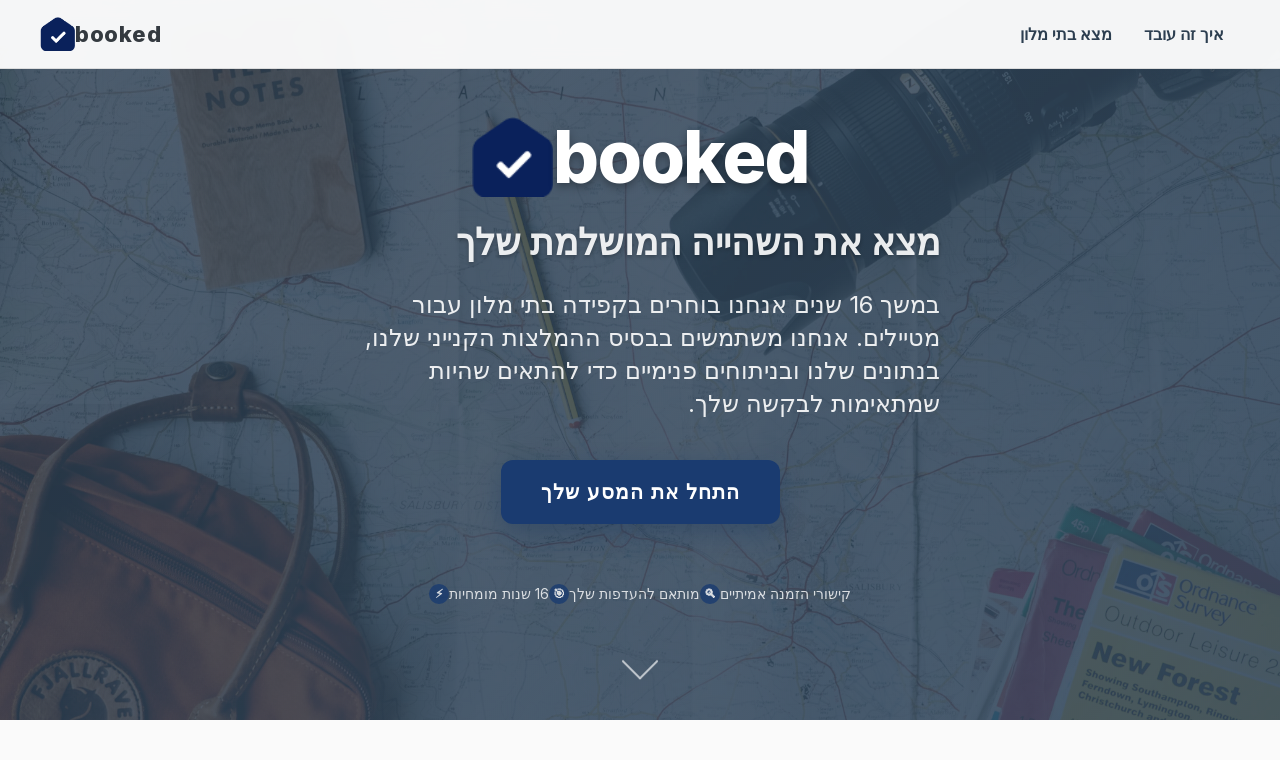

--- FILE ---
content_type: text/html; charset=utf-8
request_url: https://booked.co.il/
body_size: 11537
content:
<!DOCTYPE html><html lang="il" dir="ltr" data-rtl="true"><head><meta charSet="utf-8"/><meta name="viewport" content="width=device-width, initial-scale=1"/><link rel="preload" as="image" href="/logo2.png"/><link rel="stylesheet" href="/_next/static/css/c7b80f659991ce60.css" data-precedence="next"/><link rel="preload" as="script" fetchPriority="low" href="/_next/static/chunks/webpack-d466149fbe046b77.js"/><script src="/_next/static/chunks/fd9d1056-bf79045aceabf912.js" async=""></script><script src="/_next/static/chunks/117-8a864cf86dd08f5a.js" async=""></script><script src="/_next/static/chunks/main-app-050fd630f446e664.js" async=""></script><script src="/_next/static/chunks/29-02cff3d534f8cb27.js" async=""></script><script src="/_next/static/chunks/608-b90c41e5b239042d.js" async=""></script><script src="/_next/static/chunks/637-04e4f3db1d19861a.js" async=""></script><script src="/_next/static/chunks/app/page-d59f31bbeb97e4cb.js" async=""></script><script src="/_next/static/chunks/app/layout-2b736b02df1d17f0.js" async=""></script><link rel="icon" href="/favicon.ico"/><link rel="apple-touch-icon" href="/favicon.ico"/><link rel="preconnect" href="https://fonts.googleapis.com"/><link rel="preconnect" href="https://fonts.gstatic.com" crossorigin="anonymous"/><title>booked — חפש והשווה בתי מלון ברחבי העולם</title><meta name="description" content="booked עוזר לך למצוא השראה לטיולים במהירות ולבדוק זמינות חדרים ב-Booking.com."/><meta name="keywords" content="booked, חיפוש בתי מלון, המלצות בתי מלון, רעיונות ליעדים, הזמנות"/><meta property="og:title" content="booked — חפש והשווה בתי מלון"/><meta property="og:description" content="מבחר בתי מלון מאורגן עם קישורים מהירים ל-Booking.com."/><meta property="og:url" content="https://booked.co.il"/><meta property="og:site_name" content="booked"/><meta property="og:locale" content="il"/><meta property="og:image" content="https://images.unsplash.com/photo-1571896349842-33c89424de2d?ixlib=rb-4.0.3&amp;auto=format&amp;fit=crop&amp;w=1200&amp;q=80"/><meta property="og:image:width" content="1200"/><meta property="og:image:height" content="630"/><meta property="og:image:alt" content="booked — בתי מלון ויעדים"/><meta property="og:type" content="website"/><meta name="twitter:card" content="summary_large_image"/><meta name="twitter:title" content="booked — חפש והשווה בתי מלון"/><meta name="twitter:description" content="אפשרויות בתי מלון מאורגנות עם קישורים מיידיים ל-Booking.com."/><meta name="twitter:image" content="https://images.unsplash.com/photo-1571896349842-33c89424de2d?ixlib=rb-4.0.3&amp;auto=format&amp;fit=crop&amp;w=1200&amp;q=80"/><link rel="icon" href="/favicon.ico"/><link rel="apple-touch-icon" href="/favicon.ico"/><link href="https://fonts.googleapis.com/css2?family=Inter:wght@300;400;500;600;700;800&amp;display=swap" rel="stylesheet"/><style>
					/* RTL text alignment for Arabic and Hebrew - ONLY text, layout stays LTR */
					html[data-rtl="true"] p,
					html[data-rtl="true"] h1,
					html[data-rtl="true"] h2,
					html[data-rtl="true"] h3,
					html[data-rtl="true"] h4,
					html[data-rtl="true"] h5,
					html[data-rtl="true"] h6,
					html[data-rtl="true"] li,
					html[data-rtl="true"] td,
					html[data-rtl="true"] th,
					html[data-rtl="true"] label,
					html[data-rtl="true"] span {
						text-align: right;
						direction: rtl;
					}
					
					/* Keep centered text centered */
					html[data-rtl="true"] [style*="text-align: center"],
					html[data-rtl="true"] [style*="textAlign: center"],
					html[data-rtl="true"] .text-center {
						text-align: center !important;
					}
					
					/* Buttons, inputs, images - keep LTR layout (don't move position) */
					html[data-rtl="true"] button,
					html[data-rtl="true"] input,
					html[data-rtl="true"] textarea,
					html[data-rtl="true"] select,
					html[data-rtl="true"] img,
					html[data-rtl="true"] svg,
					html[data-rtl="true"] [role="button"],
					html[data-rtl="true"] .button,
					html[data-rtl="true"] .btn {
						direction: ltr !important;
					}
					
					/* Flex and grid containers stay LTR */
					html[data-rtl="true"] [style*="display: flex"],
					html[data-rtl="true"] [style*="display: grid"],
					html[data-rtl="true"] [style*="display:flex"],
					html[data-rtl="true"] [style*="display:grid"] {
						direction: ltr !important;
					}
				</style><script src="/_next/static/chunks/polyfills-42372ed130431b0a.js" noModule=""></script></head><body style="font-family:Inter, -apple-system, BlinkMacSystemFont, &quot;Segoe UI&quot;, Roboto, sans-serif;margin:0;padding:0;background-color:#fafafa"><header style="position:fixed;top:0;left:0;right:0;z-index:1000;background-color:rgba(255, 255, 255, 0.95);backdrop-filter:blur(10px);border-bottom:1px solid rgba(0, 0, 0, 0.1);padding:16px 0"><div style="max-width:1200px;margin:0 auto;padding:0 24px;display:flex;justify-content:space-between;align-items:center" class="jsx-7cca75c4ea73819f"><a href="/" style="display:flex;align-items:center;gap:12px;text-decoration:none" class="jsx-7cca75c4ea73819f"><img src="/logo2.png" alt="booked" style="height:34px;width:auto" class="jsx-7cca75c4ea73819f"/><div style="font-size:22px;font-weight:800;color:#343A40;letter-spacing:0.5px;margin-right:10px" class="jsx-7cca75c4ea73819f">booked</div></a><nav style="display:flex;align-items:center;gap:10px;flex-wrap:nowrap;text-align:right" class="jsx-7cca75c4ea73819f headerNav"><a href="/" style="text-decoration:none;color:#2c3e50;font-weight:600;font-size:16px;transition:color 0.2s ease;padding:8px 16px;border-radius:8px;background-color:transparent" class="jsx-7cca75c4ea73819f">מצא בתי מלון</a><a href="/how-it-works" style="text-decoration:none;color:#2c3e50;font-weight:600;font-size:16px;transition:color 0.2s ease;padding:8px 16px;border-radius:8px;background-color:transparent" class="jsx-7cca75c4ea73819f">איך זה עובד</a></nav></div></header><main><section style="position:relative;height:100vh;background:linear-gradient(135deg, rgba(44, 62, 80, 0.8), rgba(52, 73, 94, 0.9)), url(&quot;https://images.unsplash.com/photo-1488646953014-85cb44e25828?ixlib=rb-4.0.3&amp;auto=format&amp;fit=crop&amp;w=2070&amp;q=80&quot;);background-size:cover;background-position:center;background-attachment:fixed;display:flex;align-items:center;justify-content:center;color:white;text-align:center" class="jsx-e689b4fba43e7e28"><div style="max-width:800px;padding:0 24px;z-index:2" class="jsx-e689b4fba43e7e28"><div style="display:flex;align-items:center;justify-content:center;gap:20px;margin-bottom:24px;flex-wrap:wrap" class="jsx-e689b4fba43e7e28"><img src="/logo2.png" alt="booked" style="height:80px;width:auto" class="jsx-e689b4fba43e7e28"/><h1 style="font-size:clamp(48px, 8vw, 72px);font-weight:800;margin:0;line-height:1.1;letter-spacing:-2px;text-shadow:0 4px 8px rgba(0,0,0,0.3)" class="jsx-e689b4fba43e7e28">booked</h1></div><h2 style="font-size:clamp(24px, 4vw, 36px);font-weight:600;margin:0 0 24px 0;line-height:1.2;opacity:0.9;text-shadow:0 2px 4px rgba(0,0,0,0.3)" class="jsx-e689b4fba43e7e28">מצא את השהייה המושלמת שלך</h2><p style="font-size:clamp(18px, 3vw, 24px);font-weight:400;margin:0 0 40px 0;line-height:1.4;opacity:0.9;max-width:600px;margin-left:auto;margin-right:auto" class="jsx-e689b4fba43e7e28">במשך 16 שנים אנחנו בוחרים בקפידה בתי מלון עבור מטיילים. אנחנו משתמשים בבסיס ההמלצות הקנייני שלנו, בנתונים שלנו ובניתוחים פנימיים כדי להתאים שהיות שמתאימות לבקשה שלך.</p><div style="display:flex;justify-content:center;margin-bottom:60px" class="jsx-e689b4fba43e7e28"><button style="background-color:#1A3B70;color:white;border:none;border-radius:12px;padding:20px 40px;font-size:20px;font-weight:700;cursor:pointer;transition:all 0.3s ease;box-shadow:0 8px 25px rgba(11, 42, 91, 0.3);text-transform:uppercase;letter-spacing:1px" class="jsx-e689b4fba43e7e28">התחל את המסע שלך</button></div><div style="display:flex;align-items:center;justify-content:center;gap:40px;flex-wrap:wrap;font-size:14px;opacity:0.8" class="jsx-e689b4fba43e7e28"><div style="display:flex;align-items:center;gap:8px" class="jsx-e689b4fba43e7e28"><div style="width:20px;height:20px;background-color:#1A3B70;border-radius:50%;display:flex;align-items:center;justify-content:center;font-size:12px;font-weight:bold;color:white" class="jsx-e689b4fba43e7e28">⚡</div><span class="jsx-e689b4fba43e7e28">16 שנות מומחיות</span></div><div style="display:flex;align-items:center;gap:8px" class="jsx-e689b4fba43e7e28"><div style="width:20px;height:20px;background-color:#1A3B70;border-radius:50%;display:flex;align-items:center;justify-content:center;font-size:12px;font-weight:bold;color:white" class="jsx-e689b4fba43e7e28">🎯</div><span class="jsx-e689b4fba43e7e28">מותאם להעדפות שלך</span></div><div style="display:flex;align-items:center;gap:8px" class="jsx-e689b4fba43e7e28"><div style="width:20px;height:20px;background-color:#1A3B70;border-radius:50%;display:flex;align-items:center;justify-content:center;font-size:12px;font-weight:bold;color:white" class="jsx-e689b4fba43e7e28">🔍</div><span class="jsx-e689b4fba43e7e28">קישורי הזמנה אמיתיים</span></div></div></div><div style="position:absolute;bottom:40px;left:50%;transform:translateX(-50%);animation:bounce 2s infinite" class="jsx-e689b4fba43e7e28"><div style="width:24px;height:24px;border:2px solid white;border-top:none;border-right:none;transform:rotate(-45deg);opacity:0.7" class="jsx-e689b4fba43e7e28"></div></div></section><section id="quiz" style="padding:80px 0;background-color:white"><div style="max-width:1200px;margin:0 auto;padding:0 24px"><div style="text-align:center;margin-bottom:80px"><div style="display:inline-flex;align-items:center;gap:12px;margin-bottom:24px"><img src="/logo2.png" alt="BOOKED" style="height:60px;width:auto"/><h2 style="font-size:clamp(32px, 5vw, 48px);font-weight:800;color:#2c3e50;margin:0;letter-spacing:-1px">גלה את ההתאמה המושלמת שלך</h2></div><p style="font-size:20px;color:#7f8c8d;max-width:700px;margin:0 auto;line-height:1.5">ענה על כמה שאלות ונשתמש במומחיות של 16 השנים שלנו, בבסיס ההמלצות הקנייני ובניתוחים פנימיים כדי למצוא את בית המלון והיעד המושלמים עבורך.</p></div><div style="max-width:900px;margin:0 auto;background-color:white;border-radius:20px;box-shadow:0 20px 60px rgba(0,0,0,0.1);border:1px solid rgba(255, 107, 53, 0.1);padding:30px 20px" class="jsx-912ff7cf23ee5bf7 quizContainer"><div style="margin-bottom:40px;scroll-margin-top:80px" class="jsx-912ff7cf23ee5bf7"><div style="display:flex;justify-content:space-between;margin-bottom:12px" class="jsx-912ff7cf23ee5bf7"><span style="font-size:16px;color:#7f8c8d;font-weight:600" class="jsx-912ff7cf23ee5bf7">שלב<!-- --> <!-- -->1<!-- --> <!-- -->מתוך<!-- --> <!-- -->8</span><span style="font-size:16px;color:#1A3B70;font-weight:700" class="jsx-912ff7cf23ee5bf7">13<!-- -->%</span></div><div style="width:100%;height:6px;background-color:#ecf0f1;border-radius:3px;overflow:hidden" class="jsx-912ff7cf23ee5bf7"><div style="width:12.5%;height:100%;background:linear-gradient(90deg, #0B2A5B, #22457A);border-radius:3px;transition:width 0.5s ease;box-shadow:0 2px 4px rgba(255, 107, 53, 0.3)" class="jsx-912ff7cf23ee5bf7"></div></div></div><div style="margin-bottom:40px;text-align:center" class="jsx-912ff7cf23ee5bf7"><h2 style="margin:0 0 12px 0;font-size:28px;font-weight:700;color:#2c3e50;letter-spacing:-0.5px" class="jsx-912ff7cf23ee5bf7">סוג טיול</h2><p style="margin:0;color:#7f8c8d;font-size:18px;line-height:1.5" class="jsx-912ff7cf23ee5bf7">מה מעניין אותך?</p></div><div style="margin-bottom:24px;min-height:300px" class="jsx-912ff7cf23ee5bf7"><div><h3 style="margin-bottom:24px;font-size:24px;font-weight:700;color:#2c3e50">בחר את סוג הטיול שלך</h3><div style="display:grid;grid-template-columns:repeat(auto-fit, minmax(280px, 1fr));gap:20px"><label style="position:relative;display:block;cursor:pointer;border-radius:16px;overflow:hidden;box-shadow:0 4px 15px rgba(0, 0, 0, 0.1);transition:all 0.3s ease;transform:translateY(0);border:3px solid transparent"><input type="radio" style="position:absolute;opacity:0;pointer-events:none" name="trip_intent" value="beach"/><div style="position:relative;height:200px;background-image:url(https://images.unsplash.com/photo-1507525428034-b723cf961d3e?ixlib=rb-4.0.3&amp;auto=format&amp;fit=crop&amp;w=1000&amp;q=80);background-size:cover;background-position:center;display:flex;flex-direction:column;justify-content:flex-end;padding:20px;color:white"><div style="position:absolute;top:0;left:0;right:0;bottom:0;background:linear-gradient(to bottom, rgba(0,0,0,0.1), rgba(0,0,0,0.7))"></div><div style="position:relative;z-index:2"><div style="font-size:32px;margin-bottom:8px;text-shadow:0 2px 4px rgba(0,0,0,0.5)">🏖️</div><div style="font-size:20px;font-weight:700;margin-bottom:4px;text-shadow:0 2px 4px rgba(0,0,0,0.5)">חוף ואתר נופש</div><div style="font-size:14px;opacity:0.9;text-shadow:0 1px 2px rgba(0,0,0,0.5)">שמש, ים, חול, הכל כלול</div></div></div></label><label style="position:relative;display:block;cursor:pointer;border-radius:16px;overflow:hidden;box-shadow:0 4px 15px rgba(0, 0, 0, 0.1);transition:all 0.3s ease;transform:translateY(0);border:3px solid transparent"><input type="radio" style="position:absolute;opacity:0;pointer-events:none" name="trip_intent" value="ski"/><div style="position:relative;height:200px;background-image:url(https://images.unsplash.com/photo-1551698618-1dfe5d97d256?ixlib=rb-4.0.3&amp;auto=format&amp;fit=crop&amp;w=1000&amp;q=80);background-size:cover;background-position:center;display:flex;flex-direction:column;justify-content:flex-end;padding:20px;color:white"><div style="position:absolute;top:0;left:0;right:0;bottom:0;background:linear-gradient(to bottom, rgba(0,0,0,0.1), rgba(0,0,0,0.7))"></div><div style="position:relative;z-index:2"><div style="font-size:32px;margin-bottom:8px;text-shadow:0 2px 4px rgba(0,0,0,0.5)">⛷️</div><div style="font-size:20px;font-weight:700;margin-bottom:4px;text-shadow:0 2px 4px rgba(0,0,0,0.5)">ספורט חורף</div><div style="font-size:14px;opacity:0.9;text-shadow:0 1px 2px rgba(0,0,0,0.5)">שלג, הרים, מדרונות, פעילויות חורף</div></div></div></label><label style="position:relative;display:block;cursor:pointer;border-radius:16px;overflow:hidden;box-shadow:0 4px 15px rgba(0, 0, 0, 0.1);transition:all 0.3s ease;transform:translateY(0);border:3px solid transparent"><input type="radio" style="position:absolute;opacity:0;pointer-events:none" name="trip_intent" value="city"/><div style="position:relative;height:200px;background-image:url(https://images.unsplash.com/photo-1449824913935-59a10b8d2000?ixlib=rb-4.0.3&amp;auto=format&amp;fit=crop&amp;w=1000&amp;q=80);background-size:cover;background-position:center;display:flex;flex-direction:column;justify-content:flex-end;padding:20px;color:white"><div style="position:absolute;top:0;left:0;right:0;bottom:0;background:linear-gradient(to bottom, rgba(0,0,0,0.1), rgba(0,0,0,0.7))"></div><div style="position:relative;z-index:2"><div style="font-size:32px;margin-bottom:8px;text-shadow:0 2px 4px rgba(0,0,0,0.5)">🏙️</div><div style="font-size:20px;font-weight:700;margin-bottom:4px;text-shadow:0 2px 4px rgba(0,0,0,0.5)">חופשה עירונית</div><div style="font-size:14px;opacity:0.9;text-shadow:0 1px 2px rgba(0,0,0,0.5)">תרבות, אדריכלות, מסעדות</div></div></div></label><label style="position:relative;display:block;cursor:pointer;border-radius:16px;overflow:hidden;box-shadow:0 4px 15px rgba(0, 0, 0, 0.1);transition:all 0.3s ease;transform:translateY(0);border:3px solid transparent"><input type="radio" style="position:absolute;opacity:0;pointer-events:none" name="trip_intent" value="nature"/><div style="position:relative;height:200px;background-image:url(https://images.unsplash.com/photo-1506905925346-21bda4d32df4?ixlib=rb-4.0.3&amp;auto=format&amp;fit=crop&amp;w=1000&amp;q=80);background-size:cover;background-position:center;display:flex;flex-direction:column;justify-content:flex-end;padding:20px;color:white"><div style="position:absolute;top:0;left:0;right:0;bottom:0;background:linear-gradient(to bottom, rgba(0,0,0,0.1), rgba(0,0,0,0.7))"></div><div style="position:relative;z-index:2"><div style="font-size:32px;margin-bottom:8px;text-shadow:0 2px 4px rgba(0,0,0,0.5)">🌿</div><div style="font-size:20px;font-weight:700;margin-bottom:4px;text-shadow:0 2px 4px rgba(0,0,0,0.5)">טבע והרפתקאות</div><div style="font-size:14px;opacity:0.9;text-shadow:0 1px 2px rgba(0,0,0,0.5)">פארקים לאומיים, טיולים רגליים, תיירות אקולוגית</div></div></div></label><label style="position:relative;display:block;cursor:pointer;border-radius:16px;overflow:hidden;box-shadow:0 4px 15px rgba(0, 0, 0, 0.1);transition:all 0.3s ease;transform:translateY(0);border:3px solid transparent"><input type="radio" style="position:absolute;opacity:0;pointer-events:none" name="trip_intent" value="luxury"/><div style="position:relative;height:200px;background-image:url(https://images.unsplash.com/photo-1571896349842-33c89424de2d?ixlib=rb-4.0.3&amp;auto=format&amp;fit=crop&amp;w=1000&amp;q=80);background-size:cover;background-position:center;display:flex;flex-direction:column;justify-content:flex-end;padding:20px;color:white"><div style="position:absolute;top:0;left:0;right:0;bottom:0;background:linear-gradient(to bottom, rgba(0,0,0,0.1), rgba(0,0,0,0.7))"></div><div style="position:relative;z-index:2"><div style="font-size:32px;margin-bottom:8px;text-shadow:0 2px 4px rgba(0,0,0,0.5)">💎</div><div style="font-size:20px;font-weight:700;margin-bottom:4px;text-shadow:0 2px 4px rgba(0,0,0,0.5)">יוקרה ובריאות</div><div style="font-size:14px;opacity:0.9;text-shadow:0 1px 2px rgba(0,0,0,0.5)">בתי מלון יוקרתיים, ספא, שירות פרימיום</div></div></div></label><label style="position:relative;display:block;cursor:pointer;border-radius:16px;overflow:hidden;box-shadow:0 4px 15px rgba(0, 0, 0, 0.1);transition:all 0.3s ease;transform:translateY(0);border:3px solid transparent"><input type="radio" style="position:absolute;opacity:0;pointer-events:none" name="trip_intent" value="family"/><div style="position:relative;height:200px;background-image:url(https://images.unsplash.com/photo-1513258728326-30cde8cf1071?ixlib=rb-4.1.0&amp;ixid=M3wxMjA3fDB8MHxwaG90by1wYWdlfHx8fGVufDB8fHx8fA%3D%3D&amp;auto=format&amp;fit=crop&amp;q=80&amp;w=1057);background-size:cover;background-position:center;display:flex;flex-direction:column;justify-content:flex-end;padding:20px;color:white"><div style="position:absolute;top:0;left:0;right:0;bottom:0;background:linear-gradient(to bottom, rgba(0,0,0,0.1), rgba(0,0,0,0.7))"></div><div style="position:relative;z-index:2"><div style="font-size:32px;margin-bottom:8px;text-shadow:0 2px 4px rgba(0,0,0,0.5)">👨‍👩‍👧‍👦</div><div style="font-size:20px;font-weight:700;margin-bottom:4px;text-shadow:0 2px 4px rgba(0,0,0,0.5)">משפחה וילדים</div><div style="font-size:14px;opacity:0.9;text-shadow:0 1px 2px rgba(0,0,0,0.5)">ידידותי למשפחות, מועדוני ילדים, בידור</div></div></div></label></div></div></div><div style="display:flex;justify-content:space-between;align-items:center;gap:12px;flex-wrap:wrap" class="jsx-912ff7cf23ee5bf7"><button disabled="" style="padding:16px 32px;background-color:#ecf0f1;color:#bdc3c7;border:none;border-radius:12px;cursor:not-allowed;font-size:16px;font-weight:600;transition:all 0.3s ease;opacity:0.5" class="jsx-912ff7cf23ee5bf7">← <!-- -->חזור</button><button disabled="" style="padding:16px 32px;background-color:#f0f0f0;color:#bbb;border:none;border-radius:12px;cursor:not-allowed;font-size:16px;font-weight:600;transition:all 0.3s ease;box-shadow:none" class="jsx-912ff7cf23ee5bf7">הבא<!-- --> →</button></div></div></div></section></main><footer style="background-color:#2c3e50;color:white;padding:60px 0 30px 0;margin-top:80px" class="jsx-576a496caed6b0d"><div style="max-width:1200px;margin:0 auto;padding:0 24px" class="jsx-576a496caed6b0d"><div style="display:grid;gap:32px;margin-bottom:50px" class="jsx-576a496caed6b0d fGrid"><div class="jsx-576a496caed6b0d"><div style="display:flex;align-items:center;gap:12px;margin-bottom:24px" class="jsx-576a496caed6b0d"><img src="/logo2.png" alt="booked" style="height:46px;width:auto" class="jsx-576a496caed6b0d"/><div style="font-size:26px;font-weight:800;color:white;letter-spacing:0.5px" class="jsx-576a496caed6b0d">booked</div></div><p style="font-size:16px;line-height:1.6;color:#bdc3c7;margin:0 0 24px 0" class="jsx-576a496caed6b0d">במשך 16 שנים אנחנו עוזרים למטיילים למצוא את השהייה הנכונה. אנחנו מסתמכים על בסיס ההמלצות הקנייני שלנו, הנתונים שלנו והמומחיות המעשית שלנו כדי להציע בתי מלון שבאמת מתאימים לבקשה שלך.</p></div><div class="jsx-576a496caed6b0d"><h4 style="font-size:20px;font-weight:700;margin:0 0 24px 0;color:white" class="jsx-576a496caed6b0d">צור קשר</h4><div style="margin-bottom:20px" class="jsx-576a496caed6b0d"><p style="font-size:16px;font-weight:600;color:#9fb3c8;margin:0 0 8px 0" class="jsx-576a496caed6b0d">📧 אימייל תמיכה</p><a href="mailto:support@booked.co.il" style="color:#bdc3c7;text-decoration:none;font-size:16px;transition:color 0.3s ease" class="jsx-576a496caed6b0d">support@booked.co.il</a></div><div class="jsx-576a496caed6b0d"><p style="font-size:16px;font-weight:600;color:#9fb3c8;margin:0 0 8px 0" class="jsx-576a496caed6b0d">📍 כתובת משרד</p><p style="color:#bdc3c7;font-size:16px;line-height:1.5;margin:0" class="jsx-576a496caed6b0d">Ciliara DMCC<br class="jsx-576a496caed6b0d"/>משרד 806-002, מגדל פלטינום, JLT<br class="jsx-576a496caed6b0d"/>דובאי, איחוד האמירויות הערביות</p></div></div><div class="jsx-576a496caed6b0d"><h4 style="font-size:20px;font-weight:700;margin:0 0 24px 0;color:white" class="jsx-576a496caed6b0d">הישאר מעודכן</h4><p style="font-size:16px;line-height:1.6;color:#bdc3c7;margin:0 0 24px 0" class="jsx-576a496caed6b0d">קבל בחירות בתי מלון מאורגנות ורעיונות ליעדים מהצוות שלנו.</p><div style="display:flex;gap:12px" class="jsx-576a496caed6b0d"><input type="email" placeholder="הזן את האימייל שלך" style="flex-shrink:1;width:100%;padding:14px 18px;border:2px solid transparent;border-radius:10px;font-size:16px;background-color:#34495e;color:white;outline:none" class="jsx-576a496caed6b0d"/><button style="background-color:#1A3B70;color:white;border:none;border-radius:10px;padding:14px 24px;font-size:16px;font-weight:600;cursor:pointer;transition:all 0.3s ease;white-space:nowrap" class="jsx-576a496caed6b0d">הירשם</button></div></div></div><div style="border-top:1px solid #34495e;padding-top:30px;display:flex;justify-content:space-between;align-items:center;flex-wrap:wrap;gap:20px" class="jsx-576a496caed6b0d"><p style="font-size:16px;color:#bdc3c7;margin:0;font-weight:500" class="jsx-576a496caed6b0d">© 2009-2025 booked. כל הזכויות שמורות.</p><div style="display:flex;gap:32px;flex-wrap:wrap" class="jsx-576a496caed6b0d"><a href="/privacy-policy" style="font-size:16px;color:#bdc3c7;text-decoration:none;transition:color 0.3s ease;font-weight:500" class="jsx-576a496caed6b0d">מדיניות פרטיות</a><a href="/terms-of-use" style="font-size:16px;color:#bdc3c7;text-decoration:none;transition:color 0.3s ease;font-weight:500" class="jsx-576a496caed6b0d">תנאי שימוש</a><a href="/cookie-policy" style="font-size:16px;color:#bdc3c7;text-decoration:none;transition:color 0.3s ease;font-weight:500" class="jsx-576a496caed6b0d">מדיניות עוגיות</a></div></div></div></footer><script src="/_next/static/chunks/webpack-d466149fbe046b77.js" async=""></script><script>(self.__next_f=self.__next_f||[]).push([0]);self.__next_f.push([2,null])</script><script>self.__next_f.push([1,"1:HL[\"/_next/static/css/c7b80f659991ce60.css\",\"style\"]\n"])</script><script>self.__next_f.push([1,"2:I[12846,[],\"\"]\n4:I[19107,[],\"ClientPageRoot\"]\n5:I[44959,[\"29\",\"static/chunks/29-02cff3d534f8cb27.js\",\"608\",\"static/chunks/608-b90c41e5b239042d.js\",\"637\",\"static/chunks/637-04e4f3db1d19861a.js\",\"931\",\"static/chunks/app/page-d59f31bbeb97e4cb.js\"],\"default\",1]\n8:I[61060,[],\"\"]\n9:[]\n0:[\"$\",\"$L2\",null,{\"buildId\":\"hAtpYXYy29B4jJNiqqbCf\",\"assetPrefix\":\"\",\"urlParts\":[\"\",\"\"],\"initialTree\":[\"\",{\"children\":[\"__PAGE__\",{}]},\"$undefined\",\"$undefined\",true],\"initialSeedData\":[\"\",{\"children\":[\"__PAGE__\",{},[[\"$L3\",[\"$\",\"$L4\",null,{\"props\":{\"params\":{},\"searchParams\":{}},\"Component\":\"$5\"}],[[\"$\",\"link\",\"0\",{\"rel\":\"stylesheet\",\"href\":\"/_next/static/css/c7b80f659991ce60.css\",\"precedence\":\"next\",\"crossOrigin\":\"$undefined\"}]]],null],null]},[[null,\"$L6\"],null],null],\"couldBeIntercepted\":false,\"initialHead\":[null,\"$L7\"],\"globalErrorComponent\":\"$8\",\"missingSlots\":\"$W9\"}]\n"])</script><script>self.__next_f.push([1,"b:I[36414,[\"185\",\"static/chunks/app/layout-2b736b02df1d17f0.js\"],\"TranslationProvider\"]\nc:I[4707,[],\"\"]\nd:I[36423,[],\"\"]\na:T5e2,\n\t\t\t\t\t/* RTL text alignment for Arabic and Hebrew - ONLY text, layout stays LTR */\n\t\t\t\t\thtml[data-rtl=\"true\"] p,\n\t\t\t\t\thtml[data-rtl=\"true\"] h1,\n\t\t\t\t\thtml[data-rtl=\"true\"] h2,\n\t\t\t\t\thtml[data-rtl=\"true\"] h3,\n\t\t\t\t\thtml[data-rtl=\"true\"] h4,\n\t\t\t\t\thtml[data-rtl=\"true\"] h5,\n\t\t\t\t\thtml[data-rtl=\"true\"] h6,\n\t\t\t\t\thtml[data-rtl=\"true\"] li,\n\t\t\t\t\thtml[data-rtl=\"true\"] td,\n\t\t\t\t\thtml[data-rtl=\"true\"] th,\n\t\t\t\t\thtml[data-rtl=\"true\"] label,\n\t\t\t\t\thtml[data-rtl=\"true\"] span {\n\t\t\t\t\t\ttext-align: right;\n\t\t\t\t\t\tdirection: rtl;\n\t\t\t\t\t}\n\t\t\t\t\t\n\t\t\t\t\t/* Keep centered text centered */\n\t\t\t\t\thtml[data-rtl=\"true\"] [style*=\"text-align: center\"],\n\t\t\t\t\thtml[data-rtl=\"true\"] [style*=\"textAlign: center\"],\n\t\t\t\t\thtml[data-rtl=\"true\"] .text-center {\n\t\t\t\t\t\ttext-align: center !important;\n\t\t\t\t\t}\n\t\t\t\t\t\n\t\t\t\t\t/* Buttons, inputs, images - keep LTR layout (don't move position) */\n\t\t\t\t\thtml[data-rtl=\"true\"] button,\n\t\t\t\t\thtml[data-rtl=\"true\"] input,\n\t\t\t\t\thtml[data-rtl=\"true\"] textarea,\n\t\t\t\t\thtml[data-rtl=\"true\"] select,\n\t\t\t\t\thtml[data-rtl=\"true\"] img,\n\t\t\t\t\thtml[data-rtl=\"true\"] svg,\n\t\t\t\t\thtml[data-rtl=\"true\"] [role=\"button\"],\n\t\t\t\t\thtml[data-rtl=\"true\"] .button,\n\t\t\t\t\thtml[data-rtl=\"true\"] .btn {\n\t\t\t\t\t\tdirection: ltr !important;\n\t\t\t\t\t}\n\t\t\t\t\t\n\t\t\t\t\t/* Flex and grid containers stay LTR */\n\t\t\t\t\thtml[data-rtl=\"true\"] [style*=\"display: flex\"],\n\t\t\t\t\thtml[data-rtl=\"true\"] [style*=\"display: grid\"],\n\t\t\t\t\thtml[data-rtl=\"true\"] [style*=\"display:flex\"],\n\t\t\t\t\thtml[data-rtl=\"true\"] [style*=\"display:grid\"] {\n\t\t\t\t\t\tdirection: ltr !important;\n\t\t\t\t\t}\n\t\t\t\t"])</script><script>self.__next_f.push([1,"6:[\"$\",\"html\",null,{\"lang\":\"il\",\"dir\":\"ltr\",\"data-rtl\":\"true\",\"children\":[[\"$\",\"head\",null,{\"children\":[[\"$\",\"link\",null,{\"rel\":\"icon\",\"href\":\"/favicon.ico\"}],[\"$\",\"link\",null,{\"rel\":\"apple-touch-icon\",\"href\":\"/favicon.ico\"}],[\"$\",\"link\",null,{\"rel\":\"preconnect\",\"href\":\"https://fonts.googleapis.com\"}],[\"$\",\"link\",null,{\"rel\":\"preconnect\",\"href\":\"https://fonts.gstatic.com\",\"crossOrigin\":\"anonymous\"}],[\"$\",\"link\",null,{\"href\":\"https://fonts.googleapis.com/css2?family=Inter:wght@300;400;500;600;700;800\u0026display=swap\",\"rel\":\"stylesheet\"}],[\"$\",\"style\",null,{\"dangerouslySetInnerHTML\":{\"__html\":\"$a\"}}]]}],[\"$\",\"body\",null,{\"style\":{\"fontFamily\":\"Inter, -apple-system, BlinkMacSystemFont, \\\"Segoe UI\\\", Roboto, sans-serif\",\"margin\":0,\"padding\":0,\"backgroundColor\":\"#fafafa\"},\"children\":[\"$\",\"$Lb\",null,{\"translations\":{\"metadata\":{\"title\":\"{{brand}} — חפש והשווה בתי מלון ברחבי העולם\",\"description\":\"{{brand}} עוזר לך למצוא השראה לטיולים במהירות ולבדוק זמינות חדרים ב-Booking.com.\",\"keywords\":\"{{brand}}, חיפוש בתי מלון, המלצות בתי מלון, רעיונות ליעדים, הזמנות\",\"ogTitle\":\"{{brand}} — חפש והשווה בתי מלון\",\"ogDescription\":\"מבחר בתי מלון מאורגן עם קישורים מהירים ל-Booking.com.\",\"ogUrl\":\"https://{{domain}}\",\"ogSiteName\":\"{{brand}}\",\"ogImageAlt\":\"{{brand}} — בתי מלון ויעדים\",\"twitterTitle\":\"{{brand}} — חפש והשווה בתי מלון\",\"twitterDescription\":\"אפשרויות בתי מלון מאורגנות עם קישורים מיידיים ל-Booking.com.\"},\"header\":{\"brand\":\"{{brand}}\",\"nav\":{\"findHotels\":\"מצא בתי מלון\",\"howItWorks\":\"איך זה עובד\"}},\"hero\":{\"brand\":\"{{brand}}\",\"title\":\"מצא את השהייה המושלמת שלך\",\"subtitle\":\"במשך 16 שנים אנחנו בוחרים בקפידה בתי מלון עבור מטיילים. אנחנו משתמשים בבסיס ההמלצות הקנייני שלנו, בנתונים שלנו ובניתוחים פנימיים כדי להתאים שהיות שמתאימות לבקשה שלך.\",\"button\":\"התחל את המסע שלך\",\"trust\":{\"expertise\":\"16 שנות מומחיות\",\"tailored\":\"מותאם להעדפות שלך\",\"realLinks\":\"קישורי הזמנה אמיתיים\"}},\"quizPage\":{\"discoverTitle\":\"גלה את ההתאמה המושלמת שלך\",\"discoverSubtitle\":\"ענה על כמה שאלות ונשתמש במומחיות של 16 השנים שלנו, בבסיס ההמלצות הקנייני ובניתוחים פנימיים כדי למצוא את בית המלון והיעד המושלמים עבורך.\",\"resultsTitle\":\"השהייה המושלמת שלך מחכה\",\"resultsSubtitle\":\"בהתבסס על ההעדפות שלך, מצאנו את בתי המלון והיעדים הטובים ביותר עבורך\",\"tryAgainButton\":\"🔄 נסה שוב\",\"preparingTitle\":\"מכין את התוצאות שלך\",\"preparingSubtitle\":\"אנחנו מנתחים את ההעדפות שלך באמצעות בסיס ההמלצות הקנייני והניסיון שלנו כדי למצוא את בתי המלון המושלמים עבורך...\",\"disclaimer\":\"דירוגי ומחירי בתי המלון הם משוערים ועשויים להשתנות.\"},\"quiz\":{\"step1\":{\"title\":\"בחר את סוג הטיול שלך\",\"subtitle\":\"בחר את החוויה שמרגשת אותך הכי הרבה\",\"options\":{\"beach\":{\"label\":\"חוף ואתר נופש\",\"description\":\"שמש, ים, חול, הכל כלול\"},\"ski\":{\"label\":\"ספורט חורף\",\"description\":\"שלג, הרים, מדרונות, פעילויות חורף\"},\"city\":{\"label\":\"חופשה עירונית\",\"description\":\"תרבות, אדריכלות, מסעדות\"},\"nature\":{\"label\":\"טבע והרפתקאות\",\"description\":\"פארקים לאומיים, טיולים רגליים, תיירות אקולוגית\"},\"luxury\":{\"label\":\"יוקרה ובריאות\",\"description\":\"בתי מלון יוקרתיים, ספא, שירות פרימיום\"},\"family\":{\"label\":\"משפחה וילדים\",\"description\":\"ידידותי למשפחות, מועדוני ילדים, בידור\"}},\"shortTitle\":\"סוג טיול\",\"shortDescription\":\"מה מעניין אותך?\"},\"step2\":{\"title\":\"מי נוסע?\",\"subtitle\":\"ספר לנו על קבוצת הנוסעים שלך\",\"presets\":{\"solo\":\"יחיד\",\"couple\":\"זוג\",\"family\":\"משפחה\",\"friends\":\"חברים\"},\"adults\":\"מבוגרים\",\"children\":\"ילדים\",\"shortTitle\":\"קבוצת נוסעים\",\"shortDescription\":\"כמה אנשים נוסעים?\"},\"step3\":{\"title\":\"מתי אתה מתכנן לנסוע?\",\"subtitle\":\"בחר את התאריכים המועדפים עליך\",\"fixed\":\"תאריכים קבועים\",\"flexible\":\"תאריכים גמישים\",\"selectDates\":\"בחר את תאריכי הצ'ק-אין והצ'ק-אאוט שלך\",\"selectMonth\":\"בחר את החודש המועדף עליך\",\"nights\":\"לילות\",\"months\":{\"january\":\"ינואר\",\"february\":\"פברואר\",\"march\":\"מרץ\",\"april\":\"אפריל\",\"may\":\"מאי\",\"june\":\"יוני\",\"july\":\"יולי\",\"august\":\"אוגוסט\",\"september\":\"ספטמבר\",\"october\":\"אוקטובר\",\"november\":\"נובמבר\",\"december\":\"דצמבר\"},\"chooseDates\":\"בחר תאריכי נסיעה\",\"anyDuration\":\"כל משך זמן\",\"nightsOptional\":\"לילות (אופציונלי)\",\"dateTypes\":{\"fixed\":{\"label\":\"תאריכים ספציפיים\",\"description\":\"בחר צ'ק-אין מדויק ולילות\"},\"flexible\":{\"label\":\"תאריכים גמישים\",\"description\":\"בחר חודש, אנחנו נציע\"}},\"shortTitle\":\"תאריכים\",\"shortDescription\":\"בחר את התאריכים המועדפים עליך\"},\"step4\":{\"title\":\"תקציב ללילה (דולר אמריקאי)\",\"subtitle\":\"בחר טווח שמתאים לך\",\"presets\":{\"budget\":\"תקציבי\",\"moderate\":\"בינוני\",\"upscale\":\"יוקרתי\",\"luxury\":\"יוקרה\",\"custom\":\"טווח מותאם אישית\",\"economy\":\"חסכוני\",\"comfort\":\"נוח\",\"premium\":\"פרימיום\"},\"perNight\":\"ללילה\",\"customRange\":\"טווח מותאם אישית\",\"from\":\"מ\",\"to\":\"עד\",\"shortTitle\":\"תקציב\",\"shortDescription\":\"כמה אתה מוכן להוציא?\"},\"step5\":{\"title\":\"סוג בית מלון (אתה יכול לבחור מספר אפשרויות)\",\"subtitle\":\"בחר את כל המתאימים\",\"options\":{\"resort\":\"אתר נופש הכל כלול\",\"boutique\":\"בית מלון בוטיק\",\"chain\":\"רשת בינלאומית\",\"local\":\"פנינה מקומית\",\"apartment\":\"דירה/וילה\",\"hostel\":\"אכסניה/תקציבי\"},\"shortTitle\":\"סוג בית מלון\",\"shortDescription\":\"איזה סוג לינה?\"},\"step6\":{\"title\":\"בחר שירות מפתח אחד (אופציונלי)\",\"subtitle\":\"בחר את כל המתאימים\",\"options\":{\"beachfront\":\"חוף ים\",\"pool\":\"בריכה\",\"spa\":\"ספא ובריאות\",\"gym\":\"חדר כושר\",\"restaurant\":\"מסעדה באתר\",\"bar\":\"בר/טרקלין\",\"wifi\":\"WiFi חינם\",\"parking\":\"חניה חינם\",\"airport\":\"הסעה לשדה תעופה\",\"pets\":\"ידידותי לחיות מחמד\",\"kids_club\":\"מועדון ילדים\",\"all_inclusive\":\"הכל כלול\",\"kitchenette\":\"מטבחון\",\"pet_friendly\":\"ידידותי לחיות מחמד\",\"ski_in_out\":\"סקי-אין/סקי-אאוט\",\"near_metro\":\"קרוב למטרו\",\"free_wifi\":\"WiFi חינם\",\"breakfast\":\"ארוחת בוקר כלולה\"},\"shortTitle\":\"שירותים\",\"shortDescription\":\"מה חייב להיות כלול?\"},\"step7\":{\"title\":\"אווירה (אתה יכול לבחור מספר אפשרויות)\",\"subtitle\":\"בחר את כל המתאימים\",\"options\":{\"quiet\":\"שקט ושלו\",\"lively\":\"תוסס וחברתי\",\"romantic\":\"רומנטי\",\"family\":\"ידידותי למשפחות\",\"party\":\"חיי לילה ומסיבות\",\"cultural\":\"תרבותי והיסטורי\",\"modern\":\"מודרני וטרנדי\",\"traditional\":\"מסורתי ואותנטי\",\"nightlife\":\"חיי לילה\",\"family_friendly\":\"ידידותי למשפחות\",\"relax\":\"מרגיע\"},\"shortTitle\":\"אווירה\",\"shortDescription\":\"איזו אווירה מתאימה לך?\"},\"step8\":{\"title\":\"תחבורה (אתה יכול לבחור מספר אפשרויות)\",\"subtitle\":\"בחר את אמצעי התחבורה המועדף עליך\",\"options\":{\"flight\":\"טיסה\",\"car\":\"רכב\",\"train\":\"רכבת\"},\"location\":{\"title\":\"מאיפה אתה נוסע?\",\"detect\":\"זהה את המיקום שלי\",\"placeholder\":\"הזן עיר או מדינה\",\"detecting\":\"מזהה מיקום...\",\"detected\":\"המיקום זוהה\"},\"shortTitle\":\"תחבורה\",\"shortDescription\":\"איך אתה מתכנן להגיע לשם?\"},\"buttons\":{\"next\":\"הבא\",\"back\":\"חזור\",\"submit\":\"מצא את בתי המלון המושלמים שלי\",\"cancel\":\"ביטול\",\"apply\":\"החל\"},\"stepProgress\":\"שלב\",\"of\":\"מתוך\"},\"results\":{\"title\":\"בתי המלון המושלמים שלך\",\"description\":\"בהתבסס על העדפות הטיול, התקציב והאווירה שלך, ארגנו {count} בתי מלון מבסיס ההמלצות הקנייני שלנו בן 16 השנים והניתוחים הפנימיים. השווה סגנונות ומיקומים במבט אחד ופתח כל בית מלון כדי לבדוק זמינות או לבקר באתר הרשמי.\",\"copyList\":\"העתק רשימה ללוח\",\"copied\":\"הועתק!\",\"saveList\":\"שמור רשימה זו בהערות\",\"loadingImage\":\"טוען תמונה...\",\"copyHotel\":\"העתק ללוח\",\"saveHotel\":\"שמור בית מלון בהערות\",\"categories\":\"קטגוריות\",\"tags\":\"תגיות\",\"booking\":\"הזמנה\",\"website\":\"אתר אינטרנט\",\"map\":\"מפה\",\"yourList\":\"רשימת בתי המלון שלך\",\"hotelList\":\"רשימת בתי מלון\",\"ratings\":{\"wonderful\":\"נפלא\",\"excellent\":\"מצוין\",\"veryGood\":\"טוב מאוד\",\"good\":\"טוב\",\"pleasant\":\"נעים\"},\"perNight\":\"ללילה\",\"checkAvailability\":\"בדוק זמינות ב-Booking.com\",\"visitWebsite\":\"בקר באתר הרשמי\",\"viewOnMap\":\"הצג במפה\",\"searchOnBooking\":\"חפש ב-Booking.com\",\"copy\":\"העתק\",\"share\":\"שתף\",\"recommendedHotels\":\"מלונות מומלצים\",\"reviews\":\"ביקורות\",\"approxPrice\":\"מחיר משוער\",\"price\":\"מחיר\",\"perNightShort\":\"/ ללילה\",\"moreItems\":\"+{count} נוספים\",\"official\":\"רשמי\",\"book\":\"הזמן\",\"shareText\":\"בדוק את המלונות המדהימים האלה ב-{city}!\",\"bookingCom\":\"Booking.com\"},\"footer\":{\"brand\":\"{{brand}}\",\"description\":\"במשך 16 שנים אנחנו עוזרים למטיילים למצוא את השהייה הנכונה. אנחנו מסתמכים על בסיס ההמלצות הקנייני שלנו, הנתונים שלנו והמומחיות המעשית שלנו כדי להציע בתי מלון שבאמת מתאימים לבקשה שלך.\",\"contact\":{\"title\":\"צור קשר\",\"email\":\"📧 אימייל תמיכה\",\"emailAddress\":\"support@{{domain}}\",\"address\":\"📍 כתובת משרד\",\"addressLine1\":\"Ciliara DMCC\",\"addressLine2\":\"משרד 806-002, מגדל פלטינום, JLT\",\"addressLine3\":\"דובאי, איחוד האמירויות הערביות\"},\"newsletter\":{\"title\":\"הישאר מעודכן\",\"description\":\"קבל בחירות בתי מלון מאורגנות ורעיונות ליעדים מהצוות שלנו.\",\"placeholder\":\"הזן את האימייל שלך\",\"button\":\"הירשם\"},\"legal\":{\"copyright\":\"© 2009-2025 {{brand}}. כל הזכויות שמורות.\",\"privacy\":\"מדיניות פרטיות\",\"terms\":\"תנאי שימוש\",\"cookies\":\"מדיניות עוגיות\"}},\"loader\":{\"steps\":[{\"text\":\"מנתח את ההעדפות שלך...\",\"icon\":\"🧭\"},{\"text\":\"מתייעץ עם בסיס ההמלצות שלנו...\",\"icon\":\"📚\"},{\"text\":\"בוחר בתי מלון מתאימים...\",\"icon\":\"🏨\"},{\"text\":\"בודק זמינות...\",\"icon\":\"📅\"},{\"text\":\"מעריך מחירים...\",\"icon\":\"💰\"},{\"text\":\"מכין את התוצאות שלך...\",\"icon\":\"✨\"}],\"complete\":\"הושלם\"},\"howItWorks\":{\"title\":\"איך זה עובד\",\"subtitle\":\"התהליך שלנו לעזור לך לבחור את השהייה הנכונה.\",\"steps\":[{\"title\":\"ספר לנו את ההעדפות שלך.\",\"description\":\"שאלון קצר אוסף כוונת טיול, תאריכים, תקציב, סגנון וחובות.\"},{\"title\":\"אנחנו מכינים תוצאות.\",\"description\":\"בזמן שאתה משלים את השלב האחרון, אנחנו בונים מראש את הקישורים שלך כדי להאיץ את הדברים.\"},{\"title\":\"אנחנו משלבים מקורות מאורגנים.\",\"description\":\"אנחנו משתמשים בניסיון ובנתונים שלנו כדי לרשום בתי מלון רלוונטיים ברשימה קצרה.\"},{\"title\":\"אנחנו מוסיפים קישורים חכמים.\",\"description\":\"קישורי Booking.com ומפות משתמשים בשפה, במטבע ובמעקב שלך.\"},{\"title\":\"אתה פועל מהר.\",\"description\":\"כרטיסים ברורים עם דירוג, תגיות ופעולות מהירות לפתיחת הזמנה, אתר אינטרנט או מפה.\"}],\"expectTitle\":\"מה לצפות\",\"expectations\":[\"רשימות קצרות מיושרות עם התקציב, התזמון והאווירה שלך\",\"קישורים עמוקים מהירים ל-Booking.com ולאתרים רשמיים\",\"הערה שקופה: אמת פרטים בדפי הספק\"]},\"privacyPolicy\":{\"title\":\"מדיניות פרטיות\",\"lastUpdated\":\"עדכון אחרון: 2025-10-23\",\"sections\":[{\"title\":\"מה אנחנו אוספים\",\"content\":\"אנחנו עשויים לעבד קלטי שאלון (כוונת טיול, תאריכים, תקציב, העדפות) כדי ליצור המלצות. יומני טכניים בסיסיים עשויים להישמר כדי לשפר את היציבות.\"},{\"title\":\"איך אנחנו משתמשים בנתונים\",\"content\":\"אנחנו משתמשים בקלטים כדי ליצור הצעות בתי מלון וכדי לבנות מראש כתובות URL חיצוניות. אנחנו לא מוכרים את הנתונים האישיים שלך.\"},{\"title\":\"קישורי צד שלישי\",\"content\":\"האתר שלנו מקשר לשירותי צד שלישי (למשל, Booking.com, מפות Google). נוהלי הפרטיות שלהם חלים כשאתה מבקר אותם.\"},{\"title\":\"צור קשר\",\"content\":\"לפניות פרטיות, שלח אימייל ל-support@{domain}.\"}]},\"cookiePolicy\":{\"title\":\"מדיניות עוגיות\",\"lastUpdated\":\"עדכון אחרון: 2025-10-23\",\"description\":\"אנחנו משתמשים בעוגיות חיוניות כדי להפעיל את האתר ועשויים להשתמש בניתוחים כדי להבין שימוש (בלי לזהות אותך). אתה יכול לשלוט בעוגיות בהגדרות הדפדפן שלך.\",\"typesTitle\":\"סוגי עוגיות\",\"types\":[\"עוגיות הכרחיות לפונקציונליות ליבה\",\"ניתוחים אופציונליים לשיפור המוצר\"],\"contactTitle\":\"צור קשר\",\"contactDescription\":\"לשאלות על מדיניות זו, צור קשר עם support@{domain}.\"},\"termsOfUse\":{\"title\":\"תנאי שימוש\",\"lastUpdated\":\"עדכון אחרון: 2025-10-23\",\"description\":\"על ידי שימוש באתר זה אתה מסכים לתנאים אלה. אנחנו מספקים המלצות בתי מלון \\\"כמו שהן\\\" ללא אחריות. אתה אחראי לאימות פרטים (זמינות, מחירים, מדיניות) באתרי הספק.\",\"sections\":[{\"title\":\"שימוש מקובל\",\"content\":\"אל תשתמש לרעה או תנסה לשבש את השירות. גרידה אוטומטית אינה מותרת ללא הסכמה.\"},{\"title\":\"אחריות\",\"content\":\"אנחנו לא אחראים לתוכן צד שלישי או לכל תוצאות הזמנה. קישורים לאתרי צד שלישי מסופקים לנוחיות.\"},{\"title\":\"צור קשר\",\"content\":\"שאלות? שלח אימייל ל-support@{domain}.\"}]}},\"locale\":\"il\",\"brand\":\"booked\",\"domain\":\"booked.co.il\",\"children\":[\"$\",\"$Lc\",null,{\"parallelRouterKey\":\"children\",\"segmentPath\":[\"children\"],\"error\":\"$undefined\",\"errorStyles\":\"$undefined\",\"errorScripts\":\"$undefined\",\"template\":[\"$\",\"$Ld\",null,{}],\"templateStyles\":\"$undefined\",\"templateScripts\":\"$undefined\",\"notFound\":[[\"$\",\"title\",null,{\"children\":\"404: This page could not be found.\"}],[\"$\",\"div\",null,{\"style\":{\"fontFamily\":\"system-ui,\\\"Segoe UI\\\",Roboto,Helvetica,Arial,sans-serif,\\\"Apple Color Emoji\\\",\\\"Segoe UI Emoji\\\"\",\"height\":\"100vh\",\"textAlign\":\"center\",\"display\":\"flex\",\"flexDirection\":\"column\",\"alignItems\":\"center\",\"justifyContent\":\"center\"},\"children\":[\"$\",\"div\",null,{\"children\":[[\"$\",\"style\",null,{\"dangerouslySetInnerHTML\":{\"__html\":\"body{color:#000;background:#fff;margin:0}.next-error-h1{border-right:1px solid rgba(0,0,0,.3)}@media (prefers-color-scheme:dark){body{color:#fff;background:#000}.next-error-h1{border-right:1px solid rgba(255,255,255,.3)}}\"}}],[\"$\",\"h1\",null,{\"className\":\"next-error-h1\",\"style\":{\"display\":\"inline-block\",\"margin\":\"0 20px 0 0\",\"padding\":\"0 23px 0 0\",\"fontSize\":24,\"fontWeight\":500,\"verticalAlign\":\"top\",\"lineHeight\":\"49px\"},\"children\":\"404\"}],[\"$\",\"div\",null,{\"style\":{\"display\":\"inline-block\"},\"children\":[\"$\",\"h2\",null,{\"style\":{\"fontSize\":14,\"fontWeight\":400,\"lineHeight\":\"49px\",\"margin\":0},\"children\":\"This page could not be found.\"}]}]]}]}]],\"notFoundStyles\":[]}]}]}]]}]\n"])</script><script>self.__next_f.push([1,"7:[[\"$\",\"meta\",\"0\",{\"name\":\"viewport\",\"content\":\"width=device-width, initial-scale=1\"}],[\"$\",\"meta\",\"1\",{\"charSet\":\"utf-8\"}],[\"$\",\"title\",\"2\",{\"children\":\"booked — חפש והשווה בתי מלון ברחבי העולם\"}],[\"$\",\"meta\",\"3\",{\"name\":\"description\",\"content\":\"booked עוזר לך למצוא השראה לטיולים במהירות ולבדוק זמינות חדרים ב-Booking.com.\"}],[\"$\",\"meta\",\"4\",{\"name\":\"keywords\",\"content\":\"booked, חיפוש בתי מלון, המלצות בתי מלון, רעיונות ליעדים, הזמנות\"}],[\"$\",\"meta\",\"5\",{\"property\":\"og:title\",\"content\":\"booked — חפש והשווה בתי מלון\"}],[\"$\",\"meta\",\"6\",{\"property\":\"og:description\",\"content\":\"מבחר בתי מלון מאורגן עם קישורים מהירים ל-Booking.com.\"}],[\"$\",\"meta\",\"7\",{\"property\":\"og:url\",\"content\":\"https://booked.co.il\"}],[\"$\",\"meta\",\"8\",{\"property\":\"og:site_name\",\"content\":\"booked\"}],[\"$\",\"meta\",\"9\",{\"property\":\"og:locale\",\"content\":\"il\"}],[\"$\",\"meta\",\"10\",{\"property\":\"og:image\",\"content\":\"https://images.unsplash.com/photo-1571896349842-33c89424de2d?ixlib=rb-4.0.3\u0026auto=format\u0026fit=crop\u0026w=1200\u0026q=80\"}],[\"$\",\"meta\",\"11\",{\"property\":\"og:image:width\",\"content\":\"1200\"}],[\"$\",\"meta\",\"12\",{\"property\":\"og:image:height\",\"content\":\"630\"}],[\"$\",\"meta\",\"13\",{\"property\":\"og:image:alt\",\"content\":\"booked — בתי מלון ויעדים\"}],[\"$\",\"meta\",\"14\",{\"property\":\"og:type\",\"content\":\"website\"}],[\"$\",\"meta\",\"15\",{\"name\":\"twitter:card\",\"content\":\"summary_large_image\"}],[\"$\",\"meta\",\"16\",{\"name\":\"twitter:title\",\"content\":\"booked — חפש והשווה בתי מלון\"}],[\"$\",\"meta\",\"17\",{\"name\":\"twitter:description\",\"content\":\"אפשרויות בתי מלון מאורגנות עם קישורים מיידיים ל-Booking.com.\"}],[\"$\",\"meta\",\"18\",{\"name\":\"twitter:image\",\"content\":\"https://images.unsplash.com/photo-1571896349842-33c89424de2d?ixlib=rb-4.0.3\u0026auto=format\u0026fit=crop\u0026w=1200\u0026q=80\"}],[\"$\",\"link\",\"19\",{\"rel\":\"icon\",\"href\":\"/favicon.ico\"}],[\"$\",\"link\",\"20\",{\"rel\":\"apple-touch-icon\",\"href\":\"/favicon.ico\"}]]\n"])</script><script>self.__next_f.push([1,"3:null\n"])</script><script defer src="https://static.cloudflareinsights.com/beacon.min.js/vcd15cbe7772f49c399c6a5babf22c1241717689176015" integrity="sha512-ZpsOmlRQV6y907TI0dKBHq9Md29nnaEIPlkf84rnaERnq6zvWvPUqr2ft8M1aS28oN72PdrCzSjY4U6VaAw1EQ==" data-cf-beacon='{"version":"2024.11.0","token":"797090dfe0c449b8b5414478124fe6a4","r":1,"server_timing":{"name":{"cfCacheStatus":true,"cfEdge":true,"cfExtPri":true,"cfL4":true,"cfOrigin":true,"cfSpeedBrain":true},"location_startswith":null}}' crossorigin="anonymous"></script>
</body></html>

--- FILE ---
content_type: application/javascript; charset=UTF-8
request_url: https://booked.co.il/_next/static/chunks/app/layout-2b736b02df1d17f0.js
body_size: 76
content:
(self.webpackChunk_N_E=self.webpackChunk_N_E||[]).push([[185],{86832:function(e,t,r){Promise.resolve().then(r.bind(r,36414))},36414:function(e,t,r){"use strict";r.d(t,{$:function(){return f},TranslationProvider:function(){return u}});var n=r(57437),i=r(2265);let o=(0,i.createContext)(void 0);function u(e){let{children:t,translations:r,locale:i,brand:u,domain:f}=e,s=function e(t,r){if("string"==typeof t){let e=t;for(let[t,n]of Object.entries(r))e=e.replace(RegExp("{{".concat(t,"}}"),"g"),n);return e}if(Array.isArray(t))return t.map(t=>e(t,r));if("object"==typeof t&&null!==t){let n={};for(let[i,o]of Object.entries(t))n[i]=e(o,r);return n}return t}(r,{brand:u,domain:f});return(0,n.jsx)(o.Provider,{value:{t:s,locale:i,brand:u,domain:f,isRTL:"ar"===i||"il"===i},children:t})}function f(){let e=(0,i.useContext)(o);if(void 0===e)throw Error("useTranslation must be used within a TranslationProvider");return e}}},function(e){e.O(0,[971,117,744],function(){return e(e.s=86832)}),_N_E=e.O()}]);

--- FILE ---
content_type: application/javascript; charset=UTF-8
request_url: https://booked.co.il/_next/static/chunks/637-04e4f3db1d19861a.js
body_size: 1715
content:
"use strict";(self.webpackChunk_N_E=self.webpackChunk_N_E||[]).push([[637],{93726:function(e,a,t){t.d(a,{Z:function(){return i}});var r=t(57437),o=t(29),s=t.n(o),n=t(83737),c=t(36414);function i(){let{t:e}=(0,c.$)();return(0,r.jsxs)("footer",{style:{backgroundColor:"#2c3e50",color:"white",padding:"60px 0 30px 0",marginTop:"80px"},className:"jsx-576a496caed6b0d",children:[(0,r.jsxs)("div",{style:{maxWidth:"1200px",margin:"0 auto",padding:"0 24px"},className:"jsx-576a496caed6b0d",children:[(0,r.jsxs)("div",{style:{display:"grid",gap:"32px",marginBottom:"50px"},className:"jsx-576a496caed6b0d fGrid",children:[(0,r.jsxs)("div",{className:"jsx-576a496caed6b0d",children:[(0,r.jsxs)("div",{style:{display:"flex",alignItems:"center",gap:"12px",marginBottom:"24px"},className:"jsx-576a496caed6b0d",children:[(0,r.jsx)("img",{src:"/logo2.png",alt:e.footer.brand,style:{height:"46px",width:"auto"},className:"jsx-576a496caed6b0d"}),(0,r.jsx)("div",{style:{fontSize:"26px",fontWeight:"800",color:"white",letterSpacing:"0.5px"},className:"jsx-576a496caed6b0d",children:e.footer.brand})]}),(0,r.jsx)("p",{style:{fontSize:"16px",lineHeight:"1.6",color:"#bdc3c7",margin:"0 0 24px 0"},className:"jsx-576a496caed6b0d",children:e.footer.description})]}),(0,r.jsxs)("div",{className:"jsx-576a496caed6b0d",children:[(0,r.jsx)("h4",{style:{fontSize:"20px",fontWeight:"700",margin:"0 0 24px 0",color:"white"},className:"jsx-576a496caed6b0d",children:e.footer.contact.title}),(0,r.jsxs)("div",{style:{marginBottom:"20px"},className:"jsx-576a496caed6b0d",children:[(0,r.jsx)("p",{style:{fontSize:"16px",fontWeight:"600",color:"#9fb3c8",margin:"0 0 8px 0"},className:"jsx-576a496caed6b0d",children:e.footer.contact.email}),(0,r.jsx)("a",{href:"mailto:".concat(e.footer.contact.emailAddress),style:{color:"#bdc3c7",textDecoration:"none",fontSize:"16px",transition:"color 0.3s ease"},className:"jsx-576a496caed6b0d",children:e.footer.contact.emailAddress})]}),(0,r.jsxs)("div",{className:"jsx-576a496caed6b0d",children:[(0,r.jsx)("p",{style:{fontSize:"16px",fontWeight:"600",color:"#9fb3c8",margin:"0 0 8px 0"},className:"jsx-576a496caed6b0d",children:e.footer.contact.address}),(0,r.jsxs)("p",{style:{color:"#bdc3c7",fontSize:"16px",lineHeight:"1.5",margin:"0"},className:"jsx-576a496caed6b0d",children:[e.footer.contact.addressLine1,(0,r.jsx)("br",{className:"jsx-576a496caed6b0d"}),e.footer.contact.addressLine2,(0,r.jsx)("br",{className:"jsx-576a496caed6b0d"}),e.footer.contact.addressLine3]})]})]}),(0,r.jsxs)("div",{className:"jsx-576a496caed6b0d",children:[(0,r.jsx)("h4",{style:{fontSize:"20px",fontWeight:"700",margin:"0 0 24px 0",color:"white"},className:"jsx-576a496caed6b0d",children:e.footer.newsletter.title}),(0,r.jsx)("p",{style:{fontSize:"16px",lineHeight:"1.6",color:"#bdc3c7",margin:"0 0 24px 0"},className:"jsx-576a496caed6b0d",children:e.footer.newsletter.description}),(0,r.jsxs)("div",{style:{display:"flex",gap:"12px"},className:"jsx-576a496caed6b0d",children:[(0,r.jsx)("input",{type:"email",placeholder:e.footer.newsletter.placeholder,style:{flexShrink:1,width:"100%",padding:"14px 18px",border:"2px solid transparent",borderRadius:"10px",fontSize:"16px",backgroundColor:"#34495e",color:"white",outline:"none"},onFocus:e=>{e.target.style.borderColor=n.U.primary},onBlur:e=>{e.target.style.borderColor="transparent"},className:"jsx-576a496caed6b0d"}),(0,r.jsx)("button",{style:{backgroundColor:n.U.primary,color:"white",border:"none",borderRadius:"10px",padding:"14px 24px",fontSize:"16px",fontWeight:"600",cursor:"pointer",transition:"all 0.3s ease",whiteSpace:"nowrap"},onMouseOver:e=>{e.currentTarget.style.backgroundColor=n.U.primaryLight,e.currentTarget.style.transform="translateY(-1px)"},onMouseOut:e=>{e.currentTarget.style.backgroundColor=n.U.primary,e.currentTarget.style.transform="translateY(0)"},className:"jsx-576a496caed6b0d",children:e.footer.newsletter.button})]})]})]}),(0,r.jsxs)("div",{style:{borderTop:"1px solid #34495e",paddingTop:"30px",display:"flex",justifyContent:"space-between",alignItems:"center",flexWrap:"wrap",gap:"20px"},className:"jsx-576a496caed6b0d",children:[(0,r.jsx)("p",{style:{fontSize:"16px",color:"#bdc3c7",margin:0,fontWeight:"500"},className:"jsx-576a496caed6b0d",children:e.footer.legal.copyright}),(0,r.jsxs)("div",{style:{display:"flex",gap:"32px",flexWrap:"wrap"},className:"jsx-576a496caed6b0d",children:[(0,r.jsx)("a",{href:"/privacy-policy",style:{fontSize:"16px",color:"#bdc3c7",textDecoration:"none",transition:"color 0.3s ease",fontWeight:"500"},onMouseOver:e=>{e.currentTarget.style.color=n.U.primary},onMouseOut:e=>{e.currentTarget.style.color="#bdc3c7"},className:"jsx-576a496caed6b0d",children:e.footer.legal.privacy}),(0,r.jsx)("a",{href:"/terms-of-use",style:{fontSize:"16px",color:"#bdc3c7",textDecoration:"none",transition:"color 0.3s ease",fontWeight:"500"},onMouseOver:e=>{e.currentTarget.style.color=n.U.primary},onMouseOut:e=>{e.currentTarget.style.color="#bdc3c7"},className:"jsx-576a496caed6b0d",children:e.footer.legal.terms}),(0,r.jsx)("a",{href:"/cookie-policy",style:{fontSize:"16px",color:"#bdc3c7",textDecoration:"none",transition:"color 0.3s ease",fontWeight:"500"},onMouseOver:e=>{e.currentTarget.style.color=n.U.primary},onMouseOut:e=>{e.currentTarget.style.color="#bdc3c7"},className:"jsx-576a496caed6b0d",children:e.footer.legal.cookies})]})]})]}),(0,r.jsx)(s(),{id:"576a496caed6b0d",children:".fGrid.jsx-576a496caed6b0d{grid-template-columns:1fr}@media(min-width:768px){.fGrid.jsx-576a496caed6b0d{grid-template-columns:repeat(auto-fit,minmax(300px,1fr));gap:60px}}"})]})}},33521:function(e,a,t){t.d(a,{Z:function(){return c}});var r=t(57437),o=t(29),s=t.n(o),n=t(36414);function c(){let{t:e}=(0,n.$)();return(0,r.jsx)("header",{style:{position:"fixed",top:0,left:0,right:0,zIndex:1e3,backgroundColor:"rgba(255, 255, 255, 0.95)",backdropFilter:"blur(10px)",borderBottom:"1px solid rgba(0, 0, 0, 0.1)",padding:"16px 0"},children:(0,r.jsxs)("div",{style:{maxWidth:"1200px",margin:"0 auto",padding:"0 24px",display:"flex",justifyContent:"space-between",alignItems:"center"},className:"jsx-7cca75c4ea73819f",children:[(0,r.jsxs)("a",{href:"/",style:{display:"flex",alignItems:"center",gap:"12px",textDecoration:"none"},className:"jsx-7cca75c4ea73819f",children:[(0,r.jsx)("img",{src:"/logo2.png",alt:e.header.brand,style:{height:"34px",width:"auto"},className:"jsx-7cca75c4ea73819f"}),(0,r.jsx)("div",{style:{fontSize:"22px",fontWeight:"800",color:"#343A40",letterSpacing:"0.5px",marginRight:"10px"},className:"jsx-7cca75c4ea73819f",children:e.header.brand})]}),(0,r.jsxs)("nav",{style:{display:"flex",alignItems:"center",gap:"10px",flexWrap:"nowrap",textAlign:"right"},className:"jsx-7cca75c4ea73819f headerNav",children:[(0,r.jsx)("a",{href:"/",style:{textDecoration:"none",color:"#2c3e50",fontWeight:"600",fontSize:"16px",transition:"color 0.2s ease",padding:"8px 16px",borderRadius:"8px",backgroundColor:"transparent"},onMouseOver:e=>{e.currentTarget.style.backgroundColor="#f1f5f9"},onMouseOut:e=>{e.currentTarget.style.backgroundColor="transparent"},className:"jsx-7cca75c4ea73819f",children:e.header.nav.findHotels}),(0,r.jsx)("a",{href:"/how-it-works",style:{textDecoration:"none",color:"#2c3e50",fontWeight:"600",fontSize:"16px",transition:"color 0.2s ease",padding:"8px 16px",borderRadius:"8px",backgroundColor:"transparent"},onMouseOver:e=>{e.currentTarget.style.backgroundColor="#f8f9fa"},onMouseOut:e=>{e.currentTarget.style.backgroundColor="transparent"},className:"jsx-7cca75c4ea73819f",children:e.header.nav.howItWorks})]}),(0,r.jsx)(s(),{id:"7cca75c4ea73819f",children:".headerNav.jsx-7cca75c4ea73819f a.jsx-7cca75c4ea73819f{display:inline-block}@media(max-width:640px){.headerNav.jsx-7cca75c4ea73819f{gap:12px}.headerNav.jsx-7cca75c4ea73819f a.jsx-7cca75c4ea73819f{font-size:14px!important;padding:6px 4px!important}}"})]})})}},36414:function(e,a,t){t.d(a,{$:function(){return c},TranslationProvider:function(){return n}});var r=t(57437),o=t(2265);let s=(0,o.createContext)(void 0);function n(e){let{children:a,translations:t,locale:o,brand:n,domain:c}=e,i=function e(a,t){if("string"==typeof a){let e=a;for(let[a,r]of Object.entries(t))e=e.replace(RegExp("{{".concat(a,"}}"),"g"),r);return e}if(Array.isArray(a))return a.map(a=>e(a,t));if("object"==typeof a&&null!==a){let r={};for(let[o,s]of Object.entries(a))r[o]=e(s,t);return r}return a}(t,{brand:n,domain:c});return(0,r.jsx)(s.Provider,{value:{t:i,locale:o,brand:n,domain:c,isRTL:"ar"===o||"il"===o},children:a})}function c(){let e=(0,o.useContext)(s);if(void 0===e)throw Error("useTranslation must be used within a TranslationProvider");return e}},83737:function(e,a,t){t.d(a,{U:function(){return r}});let r={name:"BOOKED",primary:"#1A3B70",primaryLight:"#2A4B80",primaryDark:"#0F2A5A",textDark:"#343A40",textLight:"#6C757D"}}}]);

--- FILE ---
content_type: application/javascript; charset=UTF-8
request_url: https://booked.co.il/_next/static/chunks/app/page-d59f31bbeb97e4cb.js
body_size: 14758
content:
(self.webpackChunk_N_E=self.webpackChunk_N_E||[]).push([[931],{55040:function(e,t,a){Promise.resolve().then(a.bind(a,44959))},44959:function(e,t,a){"use strict";a.r(t),a.d(t,{default:function(){return et}});var s=a(57437),i=a(2265),r=a(29),o=a.n(r),l=a(20595);a(43822);var n=a(83737),c=a(50614);a(91453),a(42487);var d=a(90189),p=a(81667),x=a(36414),u=a(8854),f=a(93806),b=a(19431),m=a(6469),h=a(13004),g=a(57240),y=a(77155),j=a(27662),v=a(3122),w=a(83438),D=a(56290),k=a(44748),z=a(69680),S=a(69073),C=a(56410),q=a(67631),N=a(33051),_=a(53951),B=a(39895),M=a(30736),W=a(31218),T=a(57890),A=a(65434),H=a(29677),I=a(90704),R=a(60577),G=a(67174),E=a(68267);let F={en:u._,ua:f.uk,ru:b.ru,de:m.de,fr:h.fr,es:g.es,it:y.it,pl:j.pl,nl:v.nl,pt:w.pt,tr:D.tr,ar:k.ar,th:z.th,jp:S.ja,kr:C.ko,cn:q.U,vn:N.vi,id:_.id,my:B.ms,se:M.sv,dk:W.da,no:T.nb,cz:A.cs,ro:H.ro,bg:I.bg,gr:R.el,hu:G.hu,il:E.he},U=[{key:"solo",value:{adults:1,children_count:0},image:"https://images.unsplash.com/photo-1725291639083-1df4653e3f4d?ixlib=rb-4.1.0&ixid=M3wxMjA3fDB8MHxwaG90by1wYWdlfHx8fGVufDB8fHx8fA%3D%3D&auto=format&fit=crop&q=80&w=1064",icon:"\uD83E\uDDF3"},{key:"couple",value:{adults:2,children_count:0},image:"https://images.unsplash.com/photo-1541089404510-5c9a779841fc?ixlib=rb-4.1.0&ixid=M3wxMjA3fDB8MHxwaG90by1wYWdlfHx8fGVufDB8fHx8fA%3D%3D&auto=format&fit=crop&q=80&w=2070",icon:"\uD83D\uDC91"},{key:"family",value:{adults:2,children_count:1},image:"https://images.unsplash.com/photo-1581952976147-5a2d15560349?ixlib=rb-4.1.0&ixid=M3wxMjA3fDB8MHxwaG90by1wYWdlfHx8fGVufDB8fHx8fA%3D%3D&auto=format&fit=crop&q=80&w=2071",icon:"\uD83D\uDC68‍\uD83D\uDC69‍\uD83D\uDC67"},{key:"friends",value:{adults:4,children_count:0},image:"https://images.unsplash.com/photo-1665686377065-08ba896d16fd?ixlib=rb-4.1.0&ixid=M3wxMjA3fDB8MHxwaG90by1wYWdlfHx8fGVufDB8fHx8fA%3D%3D&auto=format&fit=crop&q=80&w=2070",icon:"\uD83D\uDC6B"}],O=[{key:"economy",min:0,max:80,image:"https://images.unsplash.com/photo-1707733155478-6a2979984ecc?ixlib=rb-4.1.0&ixid=M3wxMjA3fDB8MHxwaG90by1wYWdlfHx8fGVufDB8fHx8fA%3D%3D&auto=format&fit=crop&q=80&w=2070",icon:"\uD83D\uDCB8"},{key:"comfort",min:80,max:150,image:"https://images.unsplash.com/photo-1758874385321-c986fb36d653?ixlib=rb-4.1.0&ixid=M3wxMjA3fDB8MHxwaG90by1wYWdlfHx8fGVufDB8fHx8fA%3D%3D&auto=format&fit=crop&q=80&w=2532",icon:"\uD83D\uDECF️"},{key:"premium",min:150,max:300,image:"https://images.unsplash.com/photo-1704118548751-e41e7171a119?ixlib=rb-4.1.0&ixid=M3wxMjA3fDB8MHxwaG90by1wYWdlfHx8fGVufDB8fHx8fA%3D%3D&auto=format&fit=crop&q=80&w=2070",icon:"\uD83C\uDFE8"},{key:"luxury",min:300,max:void 0,image:"https://images.unsplash.com/photo-1549294413-26f195200c16?ixlib=rb-4.1.0&ixid=M3wxMjA3fDB8MHxwaG90by1wYWdlfHx8fGVufDB8fHx8fA%3D%3D&auto=format&fit=crop&q=80&w=1064",icon:"\uD83D\uDC8E"}],Y={resort:{image:"https://images.unsplash.com/photo-1540541338287-41700207dee6?ixlib=rb-4.1.0&ixid=M3wxMjA3fDB8MHxwaG90by1wYWdlfHx8fGVufDB8fHx8fA%3D%3D&auto=format&fit=crop&q=80&w=2070",icon:"\uD83C\uDFDD️"},boutique:{image:"https://images.unsplash.com/photo-1570133435807-5feefeb2d196?ixlib=rb-4.1.0&ixid=M3wxMjA3fDB8MHxwaG90by1wYWdlfHx8fGVufDB8fHx8fA%3D%3D&auto=format&fit=crop&q=80&w=987",icon:"\uD83E\uDDF5"},chain:{image:"https://images.unsplash.com/photo-1668983749904-51bdf1ab3468?ixlib=rb-4.1.0&ixid=M3wxMjA3fDB8MHxwaG90by1wYWdlfHx8fGVufDB8fHx8fA%3D%3D&auto=format&fit=crop&q=80&w=1973",icon:"\uD83C\uDFE2"},local:{image:"https://images.unsplash.com/photo-1551882547-ff40c63fe5fa?ixlib=rb-4.0.3&auto=format&fit=crop&w=1200&q=80",icon:"\uD83C\uDFE0"},apartment:{image:"https://images.unsplash.com/photo-1522708323590-d24dbb6b0267?ixlib=rb-4.0.3&auto=format&fit=crop&w=1200&q=80",icon:"\uD83C\uDFD8️"},hostel:{image:"https://images.unsplash.com/photo-1555854877-bab0e564b8d5?ixlib=rb-4.0.3&auto=format&fit=crop&w=1200&q=80",icon:"\uD83D\uDECF️"},villa:{image:"https://images.unsplash.com/photo-1728049006363-f8e583040180?ixlib=rb-4.1.0&ixid=M3wxMjA3fDB8MHxwaG90by1wYWdlfHx8fGVufDB8fHx8fA%3D%3D&auto=format&fit=crop&q=80&w=2071",icon:"\uD83C\uDFE1"}},P={beachfront:"\uD83C\uDFD6️",kids_club:"\uD83C\uDF88",pool:"\uD83C\uDFCA",spa:"\uD83D\uDC86",parking:"\uD83C\uDD7F️",kitchenette:"\uD83C\uDF73",pet_friendly:"\uD83D\uDC3E",ski_in_out:"\uD83C\uDFBF",near_metro:"\uD83D\uDE87",all_inclusive:"\uD83C\uDF79",gym:"\uD83D\uDCAA",restaurant:"\uD83C\uDF7D️",bar:"\uD83C\uDF78",wifi:"\uD83D\uDCF6",airport:"✈️",pets:"\uD83D\uDC15",breakfast:"\uD83E\uDD50",free_wifi:"\uD83D\uDCE1"},V={quiet:{image:"https://images.unsplash.com/photo-1646303507618-2e5d9075e717?ixlib=rb-4.1.0&ixid=M3wxMjA3fDB8MHxwaG90by1wYWdlfHx8fGVufDB8fHx8fA%3D%3D&auto=format&fit=crop&q=80&w=2070",icon:"\uD83E\uDD2B",label:"Quiet"},lively:{image:"https://images.unsplash.com/photo-1587574293340-e0011c4e8ecf?ixlib=rb-4.1.0&ixid=M3wxMjA3fDB8MHxwaG90by1wYWdlfHx8fGVufDB8fHx8fA%3D%3D&auto=format&fit=crop&q=80&w=2532",icon:"\uD83C\uDF89",label:"Lively"},nightlife:{image:"https://images.unsplash.com/photo-1506699311528-5be252edc26a?ixlib=rb-4.1.0&ixid=M3wxMjA3fDB8MHxwaG90by1wYWdlfHx8fGVufDB8fHx8fA%3D%3D&auto=format&fit=crop&q=80&w=2071",icon:"\uD83C\uDF03",label:"Nightlife"},family_friendly:{image:"https://images.unsplash.com/photo-1651946827402-e233188fd59c?ixlib=rb-4.1.0&ixid=M3wxMjA3fDB8MHxwaG90by1wYWdlfHx8fGVufDB8fHx8fA%3D%3D&auto=format&fit=crop&q=80&w=987",icon:"\uD83D\uDC68‍\uD83D\uDC69‍\uD83D\uDC67‍\uD83D\uDC66",label:"Family Friendly"},romantic:{image:"https://images.unsplash.com/photo-1513279922550-250c2129b13a?ixlib=rb-4.1.0&ixid=M3wxMjA3fDB8MHxwaG90by1wYWdlfHx8fGVufDB8fHx8fA%3D%3D&auto=format&fit=crop&q=80&w=2070",icon:"\uD83D\uDC9E",label:"Romantic"},relax:{image:"https://images.unsplash.com/photo-1517487881594-2787fef5ebf7?ixlib=rb-4.1.0&ixid=M3wxMjA3fDB8MHxwaG90by1wYWdlfHx8fGVufDB8fHx8fA%3D%3D&auto=format&fit=crop&q=80&w=1035",icon:"\uD83E\uDDD8",label:"Relaxing"}},L={flight:{image:"https://images.unsplash.com/photo-1587019158091-1a103c5dd17f?ixlib=rb-4.1.0&ixid=M3wxMjA3fDB8MHxwaG90by1wYWdlfHx8fGVufDB8fHx8fA%3D%3D&auto=format&fit=crop&q=80&w=2070",icon:"✈️",label:"Flight"},car:{image:"https://images.unsplash.com/photo-1706280018222-afc153b5fe4c?ixlib=rb-4.1.0&ixid=M3wxMjA3fDB8MHxwaG90by1wYWdlfHx8fGVufDB8fHx8fA%3D%3D&auto=format&fit=crop&q=80&w=987",icon:"\uD83D\uDE97",label:"Car"},train:{image:"https://images.unsplash.com/photo-1532105956626-9569c03602f6?ixlib=rb-4.1.0&ixid=M3wxMjA3fDB8MHxwaG90by1wYWdlfHx8fGVufDB8fHx8fA%3D%3D&auto=format&fit=crop&q=80&w=987",icon:"\uD83D\uDE82",label:"Train"}};function $(e){let{onSubmit:t,onPrefetch:a,enableAutoScroll:r=!0}=e,{t:f,locale:b}=(0,x.$)(),m=F[b]||u._,h=(0,i.useMemo)(()=>[{value:"beach",label:f.quiz.step1.options.beach.label,description:f.quiz.step1.options.beach.description,image:"https://images.unsplash.com/photo-1507525428034-b723cf961d3e?ixlib=rb-4.0.3&auto=format&fit=crop&w=1000&q=80",icon:"\uD83C\uDFD6️"},{value:"ski",label:f.quiz.step1.options.ski.label,description:f.quiz.step1.options.ski.description,image:"https://images.unsplash.com/photo-1551698618-1dfe5d97d256?ixlib=rb-4.0.3&auto=format&fit=crop&w=1000&q=80",icon:"⛷️"},{value:"city",label:f.quiz.step1.options.city.label,description:f.quiz.step1.options.city.description,image:"https://images.unsplash.com/photo-1449824913935-59a10b8d2000?ixlib=rb-4.0.3&auto=format&fit=crop&w=1000&q=80",icon:"\uD83C\uDFD9️"},{value:"nature",label:f.quiz.step1.options.nature.label,description:f.quiz.step1.options.nature.description,image:"https://images.unsplash.com/photo-1506905925346-21bda4d32df4?ixlib=rb-4.0.3&auto=format&fit=crop&w=1000&q=80",icon:"\uD83C\uDF3F"},{value:"luxury",label:f.quiz.step1.options.luxury.label,description:f.quiz.step1.options.luxury.description,image:"https://images.unsplash.com/photo-1571896349842-33c89424de2d?ixlib=rb-4.0.3&auto=format&fit=crop&w=1000&q=80",icon:"\uD83D\uDC8E"},{value:"family",label:f.quiz.step1.options.family.label,description:f.quiz.step1.options.family.description,image:"https://images.unsplash.com/photo-1513258728326-30cde8cf1071?ixlib=rb-4.1.0&ixid=M3wxMjA3fDB8MHxwaG90by1wYWdlfHx8fGVufDB8fHx8fA%3D%3D&auto=format&fit=crop&q=80&w=1057",icon:"\uD83D\uDC68‍\uD83D\uDC69‍\uD83D\uDC67‍\uD83D\uDC66"}],[f]),g=(0,i.useMemo)(()=>[{value:"resort",label:f.quiz.step5.options.resort},{value:"boutique",label:f.quiz.step5.options.boutique},{value:"chain",label:f.quiz.step5.options.chain},{value:"local",label:f.quiz.step5.options.local},{value:"apartment",label:f.quiz.step5.options.apartment},{value:"hostel",label:f.quiz.step5.options.hostel}],[f]);(0,i.useMemo)(()=>[{value:"beachfront",label:f.quiz.step6.options.beachfront},{value:"pool",label:f.quiz.step6.options.pool},{value:"spa",label:f.quiz.step6.options.spa},{value:"gym",label:f.quiz.step6.options.gym},{value:"restaurant",label:f.quiz.step6.options.restaurant},{value:"bar",label:f.quiz.step6.options.bar},{value:"wifi",label:f.quiz.step6.options.wifi},{value:"parking",label:f.quiz.step6.options.parking},{value:"airport",label:f.quiz.step6.options.airport},{value:"pets",label:f.quiz.step6.options.pets},{value:"kids_club",label:f.quiz.step6.options.kids_club},{value:"all_inclusive",label:f.quiz.step6.options.all_inclusive}],[f]);let y=(0,i.useMemo)(()=>[{value:"beachfront",label:f.quiz.step6.options.beachfront},{value:"kids_club",label:f.quiz.step6.options.kids_club},{value:"pool",label:f.quiz.step6.options.pool},{value:"spa",label:f.quiz.step6.options.spa},{value:"parking",label:f.quiz.step6.options.parking},{value:"kitchenette",label:f.quiz.step6.options.kitchenette},{value:"pet_friendly",label:f.quiz.step6.options.pet_friendly},{value:"ski_in_out",label:f.quiz.step6.options.ski_in_out},{value:"near_metro",label:f.quiz.step6.options.near_metro},{value:"free_wifi",label:f.quiz.step6.options.free_wifi},{value:"breakfast",label:f.quiz.step6.options.breakfast},{value:"gym",label:f.quiz.step6.options.gym}],[f]);(0,i.useMemo)(()=>[{value:"quiet",label:f.quiz.step7.options.quiet},{value:"lively",label:f.quiz.step7.options.lively},{value:"romantic",label:f.quiz.step7.options.romantic},{value:"family",label:f.quiz.step7.options.family},{value:"party",label:f.quiz.step7.options.party},{value:"cultural",label:f.quiz.step7.options.cultural},{value:"modern",label:f.quiz.step7.options.modern},{value:"traditional",label:f.quiz.step7.options.traditional}],[f]);let j=(0,i.useMemo)(()=>[{value:"quiet",label:f.quiz.step7.options.quiet},{value:"lively",label:f.quiz.step7.options.lively},{value:"nightlife",label:f.quiz.step7.options.nightlife},{value:"family_friendly",label:f.quiz.step7.options.family_friendly},{value:"romantic",label:f.quiz.step7.options.romantic},{value:"relax",label:f.quiz.step7.options.relax}],[f]),v=(0,i.useMemo)(()=>[{value:"flight",label:f.quiz.step8.options.flight},{value:"car",label:f.quiz.step8.options.car},{value:"train",label:f.quiz.step8.options.train}],[f]),w=(0,i.useMemo)(()=>[{value:"fixed",label:f.quiz.step3.dateTypes.fixed.label,description:f.quiz.step3.dateTypes.fixed.description,image:"https://images.unsplash.com/photo-1633526543814-9718c8922b7a?ixlib=rb-4.1.0&ixid=M3wxMjA3fDB8MHxwaG90by1wYWdlfHx8fGVufDB8fHx8fA%3D%3D&auto=format&fit=crop&q=80&w=2070",icon:"\uD83D\uDCC5"},{value:"flex",label:f.quiz.step3.dateTypes.flexible.label,description:f.quiz.step3.dateTypes.flexible.description,image:"https://images.unsplash.com/photo-1611302457661-d24c21494f2a?ixlib=rb-4.1.0&ixid=M3wxMjA3fDB8MHxwaG90by1wYWdlfHx8fGVufDB8fHx8fA%3D%3D&auto=format&fit=crop&q=80&w=1553",icon:"\uD83D\uDDD3️"}],[f]),D=(0,i.useMemo)(()=>O.map(e=>({...e,label:f.quiz.step4.presets[e.key]})),[f]),k=(0,i.useMemo)(()=>U.map(e=>({...e,label:f.quiz.step2.presets[e.key]})),[f]),[z,S]=(0,i.useState)(0),[C,q]=(0,i.useState)({trip_intent:"",party:{adults:2,children_count:0},dates:{type:"fixed"},budget:{},hotel_styles:[],must_haves:null,vibe:[],transport:[]}),N=[0,2,3,4,5,6,7,1],[_,B]=(0,i.useState)(!1),[M,W]=(0,i.useState)([{startDate:new Date,endDate:new Date,key:"selection"}]),T=(0,i.useRef)(null);(0,i.useEffect)(()=>{let e=T.current;e&&r&&z>0&&requestAnimationFrame(()=>{requestAnimationFrame(()=>{e.scrollIntoView({behavior:"smooth",block:"start"})})})},[z,r]);let[A,H]=(0,i.useState)(null),[I,R]=(0,i.useState)("idle");(0,i.useEffect)(()=>{2!==N[z]||"fixed"!==C.dates.type||C.dates.checkin||B(!0)},[z,C.dates.type,C.dates.checkin]);let G=(0,i.useMemo)(()=>{switch(N[z]){case 0:return!!C.trip_intent;case 1:return C.party.adults&&C.party.adults>0||C.party.children_count&&C.party.children_count>0;case 2:if("fixed"===C.dates.type)return!!(C.dates.checkin&&C.dates.checkout);return!!C.dates.month;case 3:return void 0!==C.budget.min||void 0!==C.budget.max;case 4:return C.hotel_styles.length>0;case 5:default:return!0;case 6:return C.vibe.length>0;case 7:return C.transport.length>0}},[z,C]),E=(0,i.useMemo)(()=>[{title:f.quiz.step1.shortTitle,description:f.quiz.step1.shortDescription},{title:f.quiz.step3.shortTitle,description:f.quiz.step3.shortDescription},{title:f.quiz.step4.shortTitle,description:f.quiz.step4.shortDescription},{title:f.quiz.step5.shortTitle,description:f.quiz.step5.shortDescription},{title:f.quiz.step6.shortTitle,description:f.quiz.step6.shortDescription},{title:f.quiz.step7.shortTitle,description:f.quiz.step7.shortDescription},{title:f.quiz.step8.shortTitle,description:f.quiz.step8.shortDescription},{title:f.quiz.step2.shortTitle,description:f.quiz.step2.shortDescription}],[f]),$=(e,t)=>{q(a=>({...a,[e]:t}))};return(0,s.jsxs)("div",{style:{maxWidth:"900px",margin:"0 auto",backgroundColor:"white",borderRadius:"20px",boxShadow:"0 20px 60px rgba(0,0,0,0.1)",border:"1px solid rgba(255, 107, 53, 0.1)",padding:"30px 20px"},className:"jsx-912ff7cf23ee5bf7 quizContainer",children:[(0,s.jsxs)("div",{ref:T,style:{marginBottom:"40px",scrollMarginTop:"80px"},className:"jsx-912ff7cf23ee5bf7",children:[(0,s.jsxs)("div",{style:{display:"flex",justifyContent:"space-between",marginBottom:"12px"},className:"jsx-912ff7cf23ee5bf7",children:[(0,s.jsxs)("span",{style:{fontSize:"16px",color:"#7f8c8d",fontWeight:"600"},className:"jsx-912ff7cf23ee5bf7",children:[f.quiz.stepProgress," ",z+1," ",f.quiz.of," ",E.length]}),(0,s.jsxs)("span",{style:{fontSize:"16px",color:n.U.primary,fontWeight:"700"},className:"jsx-912ff7cf23ee5bf7",children:[Math.round((z+1)/E.length*100),"%"]})]}),(0,s.jsx)("div",{style:{width:"100%",height:"6px",backgroundColor:"#ecf0f1",borderRadius:"3px",overflow:"hidden"},className:"jsx-912ff7cf23ee5bf7",children:(0,s.jsx)("div",{style:{width:"".concat((z+1)/E.length*100,"%"),height:"100%",background:"linear-gradient(90deg, #0B2A5B, #22457A)",borderRadius:"3px",transition:"width 0.5s ease",boxShadow:"0 2px 4px rgba(255, 107, 53, 0.3)"},className:"jsx-912ff7cf23ee5bf7"})})]}),(0,s.jsxs)("div",{style:{marginBottom:"40px",textAlign:"center"},className:"jsx-912ff7cf23ee5bf7",children:[(0,s.jsx)("h2",{style:{margin:"0 0 12px 0",fontSize:"28px",fontWeight:"700",color:"#2c3e50",letterSpacing:"-0.5px"},className:"jsx-912ff7cf23ee5bf7",children:E[z].title}),(0,s.jsx)("p",{style:{margin:"0",color:"#7f8c8d",fontSize:"18px",lineHeight:"1.5"},className:"jsx-912ff7cf23ee5bf7",children:E[z].description})]}),(0,s.jsx)("div",{style:{marginBottom:"24px",minHeight:"300px"},className:"jsx-912ff7cf23ee5bf7",children:(()=>{switch(N[z]){case 0:return(0,s.jsxs)("div",{children:[(0,s.jsx)("h3",{style:{marginBottom:"24px",fontSize:"24px",fontWeight:"700",color:"#2c3e50"},children:f.quiz.step1.title}),(0,s.jsx)("div",{style:{display:"grid",gridTemplateColumns:"repeat(auto-fit, minmax(280px, 1fr))",gap:"20px"},children:h.map(e=>(0,s.jsxs)("label",{style:{position:"relative",display:"block",cursor:"pointer",borderRadius:"16px",overflow:"hidden",boxShadow:C.trip_intent===e.value?"0 8px 25px rgba(255, 107, 53, 0.3)":"0 4px 15px rgba(0, 0, 0, 0.1)",transition:"all 0.3s ease",transform:C.trip_intent===e.value?"translateY(-4px)":"translateY(0)",border:C.trip_intent===e.value?"3px solid ".concat(n.U.primary):"3px solid transparent"},children:[(0,s.jsx)("input",{type:"radio",name:"trip_intent",value:e.value,checked:C.trip_intent===e.value,onChange:e=>$("trip_intent",e.target.value),style:{position:"absolute",opacity:0,pointerEvents:"none"}}),(0,s.jsxs)("div",{style:{position:"relative",height:"200px",backgroundImage:"url(".concat(e.image,")"),backgroundSize:"cover",backgroundPosition:"center",display:"flex",flexDirection:"column",justifyContent:"flex-end",padding:"20px",color:"white"},children:[(0,s.jsx)("div",{style:{position:"absolute",top:0,left:0,right:0,bottom:0,background:"linear-gradient(to bottom, rgba(0,0,0,0.1), rgba(0,0,0,0.7))"}}),(0,s.jsxs)("div",{style:{position:"relative",zIndex:2},children:[(0,s.jsx)("div",{style:{fontSize:"32px",marginBottom:"8px",textShadow:"0 2px 4px rgba(0,0,0,0.5)"},children:e.icon}),(0,s.jsx)("div",{style:{fontSize:"20px",fontWeight:"700",marginBottom:"4px",textShadow:"0 2px 4px rgba(0,0,0,0.5)"},children:e.label}),(0,s.jsx)("div",{style:{fontSize:"14px",opacity:.9,textShadow:"0 1px 2px rgba(0,0,0,0.5)"},children:e.description})]})]})]},e.value))})]});case 1:return(0,s.jsxs)("div",{className:"jsx-be78d97110f2c7cb",children:[(0,s.jsx)("h3",{style:{marginBottom:"16px"},className:"jsx-be78d97110f2c7cb",children:f.quiz.step2.title}),(0,s.jsx)("div",{style:{display:"grid",gap:"20px",marginBottom:"20px"},className:"jsx-be78d97110f2c7cb partyGrid",children:k.map(e=>(0,s.jsxs)("label",{style:{display:"block",position:"relative",overflow:"hidden",borderRadius:"14px",cursor:"pointer",border:C.party.adults===e.value.adults&&C.party.children_count===e.value.children_count?"3px solid ".concat(n.U.primary):"3px solid transparent",boxShadow:C.party.adults===e.value.adults&&C.party.children_count===e.value.children_count?"0 8px 25px rgba(255, 107, 53, 0.3)":"0 4px 15px rgba(0,0,0,0.1)"},className:"jsx-be78d97110f2c7cb",children:[(0,s.jsx)("input",{type:"radio",name:"party_preset",style:{position:"absolute",opacity:0},onChange:()=>$("party",e.value),className:"jsx-be78d97110f2c7cb"}),(0,s.jsxs)("div",{style:{height:"140px",backgroundImage:"url(".concat(e.image,")"),backgroundSize:"cover",backgroundPosition:"center",position:"relative",display:"flex",alignItems:"flex-end",padding:"14px",color:"white"},className:"jsx-be78d97110f2c7cb",children:[(0,s.jsx)("div",{style:{position:"absolute",inset:0,background:"linear-gradient(to bottom, rgba(0,0,0,0.1), rgba(0,0,0,0.7))"},className:"jsx-be78d97110f2c7cb"}),(0,s.jsxs)("div",{style:{position:"relative",zIndex:1},className:"jsx-be78d97110f2c7cb",children:[(0,s.jsx)("div",{style:{fontSize:"22px",textShadow:"0 2px 4px rgba(0,0,0,0.5)"},className:"jsx-be78d97110f2c7cb",children:e.icon}),(0,s.jsx)("div",{style:{fontWeight:700,fontSize:"16px",textShadow:"0 2px 4px rgba(0,0,0,0.5)"},className:"jsx-be78d97110f2c7cb",children:e.label})]})]})]},e.label))}),(0,s.jsxs)("div",{style:{display:"grid",gridTemplateColumns:"repeat(auto-fit, minmax(200px, 1fr))",gap:"16px"},className:"jsx-be78d97110f2c7cb",children:[(0,s.jsxs)("div",{className:"jsx-be78d97110f2c7cb",children:[(0,s.jsx)("label",{style:{display:"block",marginBottom:"8px"},className:"jsx-be78d97110f2c7cb",children:f.quiz.step2.adults}),(0,s.jsx)("select",{value:C.party.adults,onChange:e=>$("party",{...C.party,adults:parseInt(e.target.value)||1}),style:{width:"100%",padding:"10px 12px",border:"1px solid #e0e0e0",borderRadius:"10px",backgroundColor:"white"},className:"jsx-be78d97110f2c7cb",children:Array.from({length:10},(e,t)=>t+1).map(e=>(0,s.jsx)("option",{value:e,className:"jsx-be78d97110f2c7cb",children:e},e))})]}),(0,s.jsxs)("div",{className:"jsx-be78d97110f2c7cb",children:[(0,s.jsx)("label",{style:{display:"block",marginBottom:"8px"},className:"jsx-be78d97110f2c7cb",children:f.quiz.step2.children}),(0,s.jsx)("select",{value:C.party.children_count,onChange:e=>$("party",{...C.party,children_count:parseInt(e.target.value)||0}),style:{width:"100%",padding:"10px 12px",border:"1px solid #e0e0e0",borderRadius:"10px",backgroundColor:"white"},className:"jsx-be78d97110f2c7cb",children:Array.from({length:11},(e,t)=>t).map(e=>(0,s.jsx)("option",{value:e,className:"jsx-be78d97110f2c7cb",children:e},e))})]})]}),(0,s.jsx)(o(),{id:"be78d97110f2c7cb",children:"@media(min-width:767px){.partyGrid.jsx-be78d97110f2c7cb{grid-template-columns:repeat(2,1fr)}}"})]});case 2:return(0,s.jsxs)("div",{children:[(0,s.jsx)("h3",{style:{marginBottom:"16px"},children:f.quiz.step3.title}),(0,s.jsx)("div",{style:{display:"grid",gridTemplateColumns:"repeat(auto-fit, minmax(200px, 1fr))",gap:"16px",marginBottom:"16px"},children:w.map(e=>(0,s.jsxs)("label",{style:{display:"block",position:"relative",overflow:"hidden",borderRadius:"14px",cursor:"pointer",border:C.dates.type===e.value?"3px solid ".concat(n.U.primary):"3px solid transparent",boxShadow:C.dates.type===e.value?"0 8px 25px rgba(255, 107, 53, 0.3)":"0 4px 15px rgba(0,0,0,0.1)"},children:[(0,s.jsx)("input",{type:"radio",name:"date_type",value:e.value,checked:C.dates.type===e.value,onChange:()=>$("dates",{...C.dates,type:e.value}),style:{position:"absolute",opacity:0}}),(0,s.jsxs)("div",{style:{height:"160px",backgroundImage:"url(".concat(e.image,")"),backgroundSize:"cover",backgroundPosition:"center",position:"relative",display:"flex",alignItems:"flex-end",padding:"16px",color:"white"},children:[(0,s.jsx)("div",{style:{position:"absolute",inset:0,background:"linear-gradient(to bottom, rgba(0,0,0,0.1), rgba(0,0,0,0.7))"}}),(0,s.jsxs)("div",{style:{position:"relative",zIndex:1},children:[(0,s.jsx)("div",{style:{fontSize:"24px",textShadow:"0 2px 4px rgba(0,0,0,0.5)"},children:e.icon}),(0,s.jsx)("div",{style:{fontWeight:700,fontSize:"18px",textShadow:"0 2px 4px rgba(0,0,0,0.5)"},children:e.label}),(0,s.jsx)("div",{style:{fontSize:"13px",opacity:.9},children:e.description})]})]})]},e.value))}),"fixed"===C.dates.type&&(0,s.jsxs)("div",{style:{marginTop:"16px"},children:[(0,s.jsxs)("button",{onClick:()=>B(!0),style:{display:"inline-flex",alignItems:"center",gap:"10px",padding:"12px 16px",backgroundColor:"#fff",border:"2px solid ".concat(n.U.primary),color:n.U.primary,borderRadius:"12px",cursor:"pointer",fontWeight:700},children:["\uD83D\uDCC5 ",f.quiz.step3.chooseDates," ",C.dates.checkin&&C.dates.checkout?"(".concat(C.dates.checkin," → ").concat(C.dates.checkout,")"):""]}),_&&(0,s.jsx)("div",{style:{position:"relative",marginTop:"12px"},children:(0,s.jsxs)("div",{style:{position:"absolute",zIndex:20,background:"white",borderRadius:"12px",boxShadow:"0 12px 40px rgba(0,0,0,0.15)",overflow:"hidden"},children:[(0,s.jsx)(c.C0,{editableDateInputs:!0,onChange:e=>{W([e.selection])},moveRangeOnFirstSelection:!1,ranges:M,minDate:new Date,locale:m}),(0,s.jsxs)("div",{style:{display:"flex",justifyContent:"flex-end",gap:"8px",padding:"10px 12px",borderTop:"1px solid #eee",background:"#fafafa"},children:[(0,s.jsx)("button",{onClick:()=>B(!1),style:{padding:"10px 14px",borderRadius:"8px",border:"1px solid #ddd",background:"white",cursor:"pointer"},children:f.quiz.buttons.cancel}),(0,s.jsx)("button",{onClick:()=>{let e=M[0],t=Math.max(1,(0,d.w)(e.endDate,e.startDate));$("dates",{...C.dates,checkin:(0,p.WU)(e.startDate,"yyyy-MM-dd"),checkout:(0,p.WU)(e.endDate,"yyyy-MM-dd"),nights:t}),B(!1)},style:{padding:"10px 14px",borderRadius:"8px",border:"none",background:n.U.primary,color:"white",cursor:"pointer",fontWeight:700},children:f.quiz.buttons.apply})]})]})})]}),"flex"===C.dates.type&&(0,s.jsxs)("div",{style:{marginTop:"16px"},children:[(0,s.jsx)("label",{style:{display:"block",marginBottom:"8px"},children:f.quiz.step3.selectMonth}),(0,s.jsxs)("select",{value:C.dates.month||"",onChange:e=>$("dates",{...C.dates,month:e.target.value}),style:{width:"100%",padding:"10px 12px",border:"1px solid #e0e0e0",borderRadius:"10px",backgroundColor:"white"},children:[(0,s.jsx)("option",{value:"",children:f.quiz.step3.selectMonth}),(0,s.jsx)("option",{value:"january",children:f.quiz.step3.months.january}),(0,s.jsx)("option",{value:"february",children:f.quiz.step3.months.february}),(0,s.jsx)("option",{value:"march",children:f.quiz.step3.months.march}),(0,s.jsx)("option",{value:"april",children:f.quiz.step3.months.april}),(0,s.jsx)("option",{value:"may",children:f.quiz.step3.months.may}),(0,s.jsx)("option",{value:"june",children:f.quiz.step3.months.june}),(0,s.jsx)("option",{value:"july",children:f.quiz.step3.months.july}),(0,s.jsx)("option",{value:"august",children:f.quiz.step3.months.august}),(0,s.jsx)("option",{value:"september",children:f.quiz.step3.months.september}),(0,s.jsx)("option",{value:"october",children:f.quiz.step3.months.october}),(0,s.jsx)("option",{value:"november",children:f.quiz.step3.months.november}),(0,s.jsx)("option",{value:"december",children:f.quiz.step3.months.december})]}),C.dates.month&&(0,s.jsxs)("div",{style:{marginTop:"12px"},children:[(0,s.jsx)("label",{style:{display:"block",marginBottom:"8px"},children:f.quiz.step3.nightsOptional}),(0,s.jsxs)("select",{value:C.dates.nights||"",onChange:e=>$("dates",{...C.dates,nights:e.target.value?parseInt(e.target.value):void 0}),style:{width:"100%",padding:"10px 12px",border:"1px solid #e0e0e0",borderRadius:"10px",backgroundColor:"white"},children:[(0,s.jsx)("option",{value:"",children:f.quiz.step3.anyDuration}),[3,5,7,10,14].map(e=>(0,s.jsxs)("option",{value:e,children:[e," ",f.quiz.step3.nights]},e))]})]})]})]});case 3:var e,t,a,i,r,x;return(0,s.jsxs)("div",{className:"jsx-f4dfce5a78805bd4",children:[(0,s.jsx)("h3",{style:{marginBottom:"16px"},className:"jsx-f4dfce5a78805bd4",children:f.quiz.step4.title}),(0,s.jsx)("div",{style:{display:"grid",gap:"24px",marginBottom:"20px"},className:"jsx-f4dfce5a78805bd4 budgetPresetsGrid",children:D.map(e=>(0,s.jsxs)("label",{style:{display:"block",position:"relative",overflow:"hidden",borderRadius:"14px",cursor:"pointer",border:C.budget.min===e.min&&C.budget.max===e.max?"3px solid ".concat(n.U.primary):"3px solid transparent",boxShadow:C.budget.min===e.min&&C.budget.max===e.max?"0 8px 25px rgba(255, 107, 53, 0.3)":"0 4px 15px rgba(0,0,0,0.1)"},className:"jsx-f4dfce5a78805bd4",children:[(0,s.jsx)("input",{type:"radio",name:"budget_preset",style:{position:"absolute",opacity:0},onChange:()=>$("budget",{min:e.min,max:e.max}),className:"jsx-f4dfce5a78805bd4"}),(0,s.jsxs)("div",{style:{height:"120px",backgroundImage:"url(".concat(e.image,")"),backgroundSize:"cover",backgroundPosition:"center",position:"relative",display:"flex",alignItems:"flex-end",padding:"12px",color:"white"},className:"jsx-f4dfce5a78805bd4",children:[(0,s.jsx)("div",{style:{position:"absolute",inset:0,background:"linear-gradient(to bottom, rgba(0,0,0,0.1), rgba(0,0,0,0.7))"},className:"jsx-f4dfce5a78805bd4"}),(0,s.jsxs)("div",{style:{position:"relative",zIndex:1},className:"jsx-f4dfce5a78805bd4",children:[(0,s.jsx)("div",{style:{fontSize:"20px",textShadow:"0 2px 4px rgba(0,0,0,0.5)"},className:"jsx-f4dfce5a78805bd4",children:e.icon}),(0,s.jsx)("div",{style:{fontWeight:700,fontSize:"16px"},className:"jsx-f4dfce5a78805bd4",children:e.label})]})]})]},e.label))}),(0,s.jsxs)("div",{style:{marginTop:"24px",padding:"28px",backgroundColor:"#f8f9fa",borderRadius:"16px",border:"1px solid #e5e7eb",boxShadow:"0 8px 24px rgba(0,0,0,0.06)"},className:"jsx-f4dfce5a78805bd4",children:[(0,s.jsx)("h4",{style:{marginBottom:"20px",fontSize:"18px",fontWeight:"600",color:"#2c3e50",textAlign:"center"},className:"jsx-f4dfce5a78805bd4",children:f.quiz.step4.customRange}),(0,s.jsx)("div",{style:{display:"flex",justifyContent:"center",marginBottom:8},className:"jsx-f4dfce5a78805bd4 rangeSummary",children:(0,s.jsxs)("span",{style:{padding:"6px 10px",background:"#fff",border:"1px solid #e5e7eb",borderRadius:12,fontSize:12,fontWeight:700,color:"#111827"},className:"jsx-f4dfce5a78805bd4 rangePill",children:["$",null!==(e=C.budget.min)&&void 0!==e?e:0," — $",null!==(t=C.budget.max)&&void 0!==t?t:1e3]})}),(0,s.jsxs)("div",{className:"jsx-f4dfce5a78805bd4 budgetGrid",children:[(0,s.jsxs)("div",{className:"jsx-f4dfce5a78805bd4 fromGroup",children:[(0,s.jsxs)("div",{style:{textAlign:"left",fontSize:"14px",fontWeight:600,color:"#495057",marginBottom:6},className:"jsx-f4dfce5a78805bd4",children:[f.quiz.step4.from," ($)"]}),(0,s.jsxs)("div",{style:{position:"relative",width:"100%"},className:"jsx-f4dfce5a78805bd4",children:[(0,s.jsx)("span",{style:{position:"absolute",left:10,top:11,color:"#6b7280",fontWeight:700},className:"jsx-f4dfce5a78805bd4",children:"$"}),(0,s.jsx)("input",{type:"number",min:"0",value:null!==(a=C.budget.min)&&void 0!==a?a:"",onChange:e=>$("budget",{...C.budget,min:""===e.target.value?void 0:parseInt(e.target.value)||0}),style:{width:"100%",boxSizing:"border-box",padding:"12px 16px 12px 28px",border:"1px solid #e5e7eb",borderRadius:"10px",fontSize:"16px",fontWeight:700,textAlign:"left",backgroundColor:"white",boxShadow:"0 1px 4px rgba(0,0,0,0.05)",transition:"all 0.2s ease"},placeholder:"0",className:"jsx-f4dfce5a78805bd4 amountInput"})]})]}),(0,s.jsx)("div",{style:{padding:"10px 12px"},className:"jsx-f4dfce5a78805bd4 sliderWrap",children:(0,s.jsxs)("div",{style:{width:"100%",padding:"8px 0 6px 0",display:"flex",flexDirection:"column",alignItems:"center",margin:"0 auto"},className:"jsx-f4dfce5a78805bd4",children:[(0,s.jsx)(l.Z,{range:!0,allowCross:!1,min:0,max:1e3,step:10,value:[null!==(i=C.budget.min)&&void 0!==i?i:0,null!==(r=C.budget.max)&&void 0!==r?r:1e3],onChange:e=>{if(Array.isArray(e)){let t=e[1]<5?5:e[1];$("budget",{min:e[0],max:t})}},style:{width:"100%",margin:"0"},railStyle:{background:"#e9ecef",height:8,borderRadius:6},trackStyle:[{background:"linear-gradient(90deg, #0B2A5B, #22457A)",height:8,borderRadius:6}],handleStyle:[{borderColor:n.U.primary,height:22,width:22,marginTop:-7,backgroundColor:"#fff",boxShadow:"0 2px 8px rgba(11,42,91,0.35)"},{borderColor:n.U.primary,height:22,width:22,marginTop:-7,backgroundColor:"#fff",boxShadow:"0 2px 8px rgba(11,42,91,0.35)"}]}),(0,s.jsxs)("div",{style:{display:"flex",justifyContent:"space-between",width:"100%",fontSize:"12px",color:"#6c757d",marginTop:"4px",fontWeight:"500"},className:"jsx-f4dfce5a78805bd4",children:[(0,s.jsx)("span",{className:"jsx-f4dfce5a78805bd4",children:"$0"}),(0,s.jsx)("span",{className:"jsx-f4dfce5a78805bd4",children:"$1000"})]})]})}),(0,s.jsxs)("div",{className:"jsx-f4dfce5a78805bd4 toGroup",children:[(0,s.jsxs)("div",{style:{textAlign:"right",fontSize:"14px",fontWeight:600,color:"#495057",marginBottom:6},className:"jsx-f4dfce5a78805bd4",children:[f.quiz.step4.to," ($)"]}),(0,s.jsxs)("div",{style:{position:"relative",width:"100%"},className:"jsx-f4dfce5a78805bd4",children:[(0,s.jsx)("span",{style:{position:"absolute",left:10,top:11,color:"#6b7280",fontWeight:700},className:"jsx-f4dfce5a78805bd4",children:"$"}),(0,s.jsx)("input",{type:"number",min:"5",value:null!==(x=C.budget.max)&&void 0!==x?x:"",onChange:e=>{let t=""===e.target.value?void 0:parseInt(e.target.value)||0;$("budget",{...C.budget,max:void 0!==t&&t<5?5:t})},style:{width:"100%",boxSizing:"border-box",padding:"12px 16px 12px 28px",border:"1px solid #e5e7eb",borderRadius:"10px",fontSize:"16px",fontWeight:700,textAlign:"left",backgroundColor:"white",boxShadow:"0 1px 4px rgba(0,0,0,0.05)",transition:"all 0.2s ease"},placeholder:"1000",className:"jsx-f4dfce5a78805bd4 amountInput"})]})]})]})]}),(0,s.jsx)(o(),{id:"f4dfce5a78805bd4",children:"@media(min-width:767px){.budgetPresetsGrid.jsx-f4dfce5a78805bd4{grid-template-columns:repeat(2,1fr)}.budgetGrid.jsx-f4dfce5a78805bd4{grid-template-columns:120px 1fr 120px;display:grid;gap:16px}.sliderWrap.jsx-f4dfce5a78805bd4{padding-top:24px}}"})]});case 4:return(0,s.jsxs)("div",{className:"jsx-21f8f5215ac30c02",children:[(0,s.jsx)("h3",{style:{marginBottom:"16px"},className:"jsx-21f8f5215ac30c02",children:f.quiz.step5.title}),(0,s.jsx)("div",{style:{display:"grid",gap:"16px"},className:"jsx-21f8f5215ac30c02 hotelStylesGrid",children:g.map(e=>{var t,a;return(0,s.jsxs)("label",{style:{position:"relative",display:"block",overflow:"hidden",borderRadius:"14px",cursor:"pointer",border:C.hotel_styles.includes(e.value)?"3px solid ".concat(n.U.primary):"3px solid transparent",boxShadow:C.hotel_styles.includes(e.value)?"0 8px 25px rgba(11, 42, 91, 0.25)":"0 4px 15px rgba(0,0,0,0.1)"},className:"jsx-21f8f5215ac30c02",children:[(0,s.jsx)("input",{type:"checkbox",checked:C.hotel_styles.includes(e.value),onChange:t=>{t.target.checked?$("hotel_styles",[...C.hotel_styles,e.value]):$("hotel_styles",C.hotel_styles.filter(t=>t!==e.value))},style:{position:"absolute",opacity:0},className:"jsx-21f8f5215ac30c02"}),(0,s.jsxs)("div",{style:{height:"140px",backgroundImage:"url(".concat(null===(t=Y[e.value])||void 0===t?void 0:t.image,")"),backgroundSize:"cover",backgroundPosition:"center",position:"relative",display:"flex",alignItems:"flex-end",padding:"14px",color:"white"},className:"jsx-21f8f5215ac30c02",children:[(0,s.jsx)("div",{style:{position:"absolute",inset:0,background:"linear-gradient(to bottom, rgba(0,0,0,0.1), rgba(0,0,0,0.7))"},className:"jsx-21f8f5215ac30c02"}),(0,s.jsxs)("div",{style:{position:"relative",zIndex:1},className:"jsx-21f8f5215ac30c02",children:[(0,s.jsx)("div",{style:{fontSize:"20px"},className:"jsx-21f8f5215ac30c02",children:null===(a=Y[e.value])||void 0===a?void 0:a.icon}),(0,s.jsx)("div",{style:{fontWeight:700},className:"jsx-21f8f5215ac30c02",children:e.label})]})]})]},e.value)})}),(0,s.jsx)(o(),{id:"21f8f5215ac30c02",children:"@media(min-width:767px){.hotelStylesGrid.jsx-21f8f5215ac30c02{grid-template-columns:repeat(2,1fr)}}"})]});case 5:let u=["free_wifi","breakfast","gym","pool","spa"],b={ski:["ski_in_out","pool","spa","parking"],beach:["beachfront","pool","spa","kids_club"],city:["near_metro","parking","breakfast","gym"],nature:["parking","kitchenette","pet_friendly"]}[C.trip_intent]||[],S=y.filter(e=>b.includes(e.value));if(S.length<5){let e=5-S.length;S=[...S,...y.filter(e=>u.includes(e.value)&&!b.includes(e.value)).slice(0,e)]}return(0,s.jsxs)("div",{children:[(0,s.jsx)("h3",{style:{marginBottom:"16px"},children:f.quiz.step6.title}),(0,s.jsx)("div",{style:{display:"grid",gap:"12px",gridTemplateColumns:"repeat(auto-fit, minmax(180px, 1fr))"},children:S.map(e=>(0,s.jsxs)("label",{style:{position:"relative",display:"block",padding:"14px",borderRadius:"12px",border:C.must_haves===e.value?"2px solid ".concat(n.U.primary):"2px solid #e0e0e0",cursor:"pointer",backgroundColor:"#fff",boxShadow:C.must_haves===e.value?"0 6px 18px rgba(11,42,91,0.2)":"0 2px 8px rgba(0,0,0,0.06)"},children:[(0,s.jsx)("input",{type:"radio",name:"must_have",checked:C.must_haves===e.value,onChange:()=>{$("must_haves",C.must_haves===e.value?null:e.value)},style:{position:"absolute",opacity:0}}),(0,s.jsx)("div",{style:{fontSize:"22px",marginBottom:"6px"},children:P[e.value]||"✨"}),(0,s.jsx)("div",{style:{fontWeight:600,color:"#2c3e50"},children:e.label})]},e.value))})]});case 6:return(0,s.jsxs)("div",{className:"jsx-68fe6d0bcbd31909",children:[(0,s.jsx)("h3",{style:{marginBottom:"16px"},className:"jsx-68fe6d0bcbd31909",children:f.quiz.step7.title}),(0,s.jsx)("div",{style:{display:"grid",gap:"16px"},className:"jsx-68fe6d0bcbd31909 vibesGrid",children:j.map(e=>{var t,a;return(0,s.jsxs)("label",{style:{position:"relative",display:"block",overflow:"hidden",borderRadius:"14px",cursor:"pointer",border:C.vibe.includes(e.value)?"3px solid ".concat(n.U.primary):"3px solid transparent",boxShadow:C.vibe.includes(e.value)?"0 8px 25px rgba(11, 42, 91, 0.25)":"0 4px 15px rgba(0,0,0,0.1)"},className:"jsx-68fe6d0bcbd31909",children:[(0,s.jsx)("input",{type:"checkbox",checked:!!C.vibe.includes(e.value),onChange:t=>{t.target.checked?$("vibe",[...C.vibe,e.value]):$("vibe",C.vibe.filter(t=>t!==e.value))},style:{position:"absolute",opacity:0},className:"jsx-68fe6d0bcbd31909"}),(0,s.jsxs)("div",{style:{height:"140px",backgroundImage:"url(".concat(null===(t=V[e.value])||void 0===t?void 0:t.image,")"),backgroundSize:"cover",backgroundPosition:"center",position:"relative",display:"flex",alignItems:"flex-end",padding:"14px",color:"white"},className:"jsx-68fe6d0bcbd31909",children:[(0,s.jsx)("div",{style:{position:"absolute",inset:0,background:"linear-gradient(to bottom, rgba(0,0,0,0.1), rgba(0,0,0,0.7))"},className:"jsx-68fe6d0bcbd31909"}),(0,s.jsxs)("div",{style:{position:"relative",zIndex:1},className:"jsx-68fe6d0bcbd31909",children:[(0,s.jsx)("div",{style:{fontSize:"20px"},className:"jsx-68fe6d0bcbd31909",children:null===(a=V[e.value])||void 0===a?void 0:a.icon}),(0,s.jsx)("div",{style:{fontWeight:700},className:"jsx-68fe6d0bcbd31909",children:e.label})]})]})]},e.value)})}),(0,s.jsx)(o(),{id:"68fe6d0bcbd31909",children:"@media(min-width:767px){.vibesGrid.jsx-68fe6d0bcbd31909{grid-template-columns:repeat(2,1fr)}}"})]});case 7:return(0,s.jsxs)("div",{children:[(0,s.jsx)("h3",{style:{marginBottom:"16px"},children:f.quiz.step8.title}),(0,s.jsx)("div",{style:{display:"grid",gridTemplateColumns:"repeat(auto-fit, minmax(220px, 1fr))",gap:"16px"},children:v.map(e=>{var t,a;return(0,s.jsxs)("label",{style:{position:"relative",display:"block",overflow:"hidden",borderRadius:"14px",cursor:"pointer",border:C.transport.includes(e.value)?"3px solid ".concat(n.U.primary):"3px solid transparent",boxShadow:C.transport.includes(e.value)?"0 8px 25px rgba(11, 42, 91, 0.25)":"0 4px 15px rgba(0,0,0,0.1)"},children:[(0,s.jsx)("input",{type:"checkbox",checked:!!C.transport.includes(e.value),onChange:t=>{t.target.checked?$("transport",[...C.transport,e.value]):$("transport",C.transport.filter(t=>t!==e.value))},style:{position:"absolute",opacity:0}}),(0,s.jsxs)("div",{style:{height:"140px",backgroundImage:"url(".concat(null===(t=L[e.value])||void 0===t?void 0:t.image,")"),backgroundSize:"cover",backgroundPosition:"center",position:"relative",display:"flex",alignItems:"flex-end",padding:"14px",color:"white"},children:[(0,s.jsx)("div",{style:{position:"absolute",inset:0,background:"linear-gradient(to bottom, rgba(0,0,0,0.1), rgba(0,0,0,0.7))"}}),(0,s.jsxs)("div",{style:{position:"relative",zIndex:1},children:[(0,s.jsx)("div",{style:{fontSize:"20px"},children:null===(a=L[e.value])||void 0===a?void 0:a.icon}),(0,s.jsx)("div",{style:{fontWeight:700},children:e.label})]})]})]},e.value)})})]});default:return null}})()}),(0,s.jsxs)("div",{style:{display:"flex",justifyContent:"space-between",alignItems:"center",gap:"12px",flexWrap:"wrap"},className:"jsx-912ff7cf23ee5bf7",children:[(0,s.jsxs)("button",{onClick:()=>{z>0&&S(e=>e-1)},disabled:0===z,style:{padding:"16px 32px",backgroundColor:0===z?"#ecf0f1":"#34495e",color:0===z?"#bdc3c7":"white",border:"none",borderRadius:"12px",cursor:0===z?"not-allowed":"pointer",fontSize:"16px",fontWeight:"600",transition:"all 0.3s ease",opacity:0===z?.5:1},onMouseOver:e=>{z>0&&(e.currentTarget.style.backgroundColor="#2c3e50",e.currentTarget.style.transform="translateY(-1px)")},onMouseOut:e=>{z>0&&(e.currentTarget.style.backgroundColor="#34495e",e.currentTarget.style.transform="translateY(0)")},className:"jsx-912ff7cf23ee5bf7",children:["← ",f.quiz.buttons.back]}),z===E.length-1?(0,s.jsx)("button",{onClick:()=>{t(C)},style:{padding:"18px 40px",background:"linear-gradient(135deg, #0B2A5B, #22457A)",color:"white",border:"none",borderRadius:"12px",cursor:"pointer",fontSize:"18px",fontWeight:"700",textTransform:"uppercase",letterSpacing:"1px",transition:"all 0.3s ease",boxShadow:"0 8px 25px rgba(11, 42, 91, 0.3)"},"data-final-cta":"true",onMouseOver:e=>{e.currentTarget.style.transform="translateY(-2px)",e.currentTarget.style.boxShadow="0 12px 35px rgba(11, 42, 91, 0.35)"},onMouseOut:e=>{e.currentTarget.style.transform="translateY(0)",e.currentTarget.style.boxShadow="0 8px 25px rgba(11, 42, 91, 0.3)"},className:"jsx-912ff7cf23ee5bf7",children:f.quiz.buttons.submit}):(0,s.jsxs)("button",{onClick:()=>{if(z<E.length-1){let e=z+1;e===E.length-1&&a&&a({...C}),S(e)}},disabled:!G,style:{padding:"16px 32px",backgroundColor:G?n.U.primary:"#f0f0f0",color:G?"white":"#bbb",border:"none",borderRadius:"12px",cursor:G?"pointer":"not-allowed",fontSize:"16px",fontWeight:"600",transition:"all 0.3s ease",boxShadow:G?"0 4px 15px rgba(255, 107, 53, 0.3)":"none"},onMouseOver:e=>{G&&(e.currentTarget.style.backgroundColor="#0A2552",e.currentTarget.style.transform="translateY(-1px)",e.currentTarget.style.boxShadow="0 6px 20px rgba(11, 42, 91, 0.3)")},onMouseOut:e=>{G&&(e.currentTarget.style.backgroundColor=n.U.primary,e.currentTarget.style.transform="translateY(0)",e.currentTarget.style.boxShadow="0 4px 15px rgba(11, 42, 91, 0.3)")},className:"jsx-912ff7cf23ee5bf7",children:[f.quiz.buttons.next," →"]})]}),(0,s.jsx)(o(),{id:"912ff7cf23ee5bf7",children:'@media(min-width:767px){.quizContainer.jsx-912ff7cf23ee5bf7{padding:60px 40px!important}}@media(max-width:640px){.budgetPresetsGrid.jsx-912ff7cf23ee5bf7{grid-template-columns:1fr!important;gap:16px!important}.budgetGrid.jsx-912ff7cf23ee5bf7{display:grid;grid-template-columns:1fr;row-gap:14px}.fromGroup.jsx-912ff7cf23ee5bf7,.toGroup.jsx-912ff7cf23ee5bf7,.sliderWrap.jsx-912ff7cf23ee5bf7{grid-column:1/-1}.amountInput.jsx-912ff7cf23ee5bf7{font-size:16px!important;padding:12px 16px 12px 28px!important;height:46px!important}.partyGrid.jsx-912ff7cf23ee5bf7{grid-template-columns:1fr!important;gap:12px!important}.hotelStylesGrid.jsx-912ff7cf23ee5bf7{grid-template-columns:repeat(2,minmax(0,1fr))!important;gap:12px!important}.vibesGrid.jsx-912ff7cf23ee5bf7{grid-template-columns:repeat(2,minmax(0,1fr))!important;gap:12px!important}button[data-final-cta="true"].jsx-912ff7cf23ee5bf7{padding:14px 24px!important;font-size:16px!important;-webkit-border-radius:10px!important;-moz-border-radius:10px!important;border-radius:10px!important}.buttonsRow.jsx-912ff7cf23ee5bf7{gap:12px!important}}@media(max-width:420px){.hotelStylesGrid.jsx-912ff7cf23ee5bf7,.vibesGrid.jsx-912ff7cf23ee5bf7{grid-template-columns:1fr!important}button[data-final-cta="true"].jsx-912ff7cf23ee5bf7{padding:12px 18px!important;font-size:15px!important}}@media(min-width:641px){.budgetGrid.jsx-912ff7cf23ee5bf7{display:grid;-webkit-column-gap:14px;-moz-column-gap:14px;column-gap:14px;row-gap:8px;-webkit-box-align:center;-webkit-align-items:center;-moz-box-align:center;-ms-flex-align:center;align-items:center;grid-template-columns:120px 1fr 120px}.fromGroup.jsx-912ff7cf23ee5bf7{grid-column:1/2}.sliderWrap.jsx-912ff7cf23ee5bf7{grid-column:2/3}.toGroup.jsx-912ff7cf23ee5bf7{grid-column:3/4}.partyGrid.jsx-912ff7cf23ee5bf7{grid-template-columns:repeat(2,minmax(0,1fr))!important}}'})]})}function J(e){let t=arguments.length>1&&void 0!==arguments[1]?arguments[1]:"8129675";try{let a=new URL(e);if(a.hostname.includes("booking.com"))return a.searchParams.set("aid",t),a.toString();return e}catch(t){return e}}function K(e){let{hotels:t,disclaimer:a}=e,{t:r}=(0,x.$)(),[l,n]=(0,i.useState)({}),[c,d]=(0,i.useState)({}),[p,u]=(0,i.useState)(!1),[f,b]=(0,i.useState)({}),m=e=>{let t=("undefined"!=typeof navigator?navigator.language:"en-US")||"en-US";return J(function(e){var t;let a=new URLSearchParams;return a.set("ss",e.destination),e.checkin&&e.checkout&&(a.set("checkin",e.checkin),a.set("checkout",e.checkout)),a.set("group_adults",String(e.adults||2)),e.children&&e.children>0&&a.set("group_children",String(e.children)),a.set("no_rooms",String(e.rooms||1)),a.set("order","bayesian_review_score"),a.set("selected_currency",e.currency||"USD"),a.set("lang",e.language||"en"),a.set("aid",(null===(t=e.tracking)||void 0===t?void 0:t.aid)||"8129675"),e.tracking&&(e.tracking.utm_source&&a.set("utm_source",e.tracking.utm_source),e.tracking.utm_medium&&a.set("utm_medium",e.tracking.utm_medium),e.tracking.utm_campaign&&a.set("utm_campaign",e.tracking.utm_campaign)),"".concat("https://www.booking.com/searchresults.html","?").concat(a.toString())}({destination:"".concat(e.name," ").concat(e.city," ").concat(e.country),language:t.split("-")[0]||"en",currency:"USD"}))},h=e=>!(!e||e.includes("undefined")),g=e=>{let t={beach:"https://images.unsplash.com/photo-1507525428034-b723cf961d3e?ixlib=rb-4.0.3&auto=format&fit=crop&w=1200&q=80",mountain:"https://images.unsplash.com/photo-1551698618-1dfe5d97d256?ixlib=rb-4.0.3&auto=format&fit=crop&w=1200&q=80",city:"https://images.unsplash.com/photo-1449824913935-59a10b8d2000?ixlib=rb-4.0.3&auto=format&fit=crop&w=1200&q=80",luxury:"https://images.unsplash.com/photo-1571896349842-33c89424de2d?ixlib=rb-4.0.3&auto=format&fit=crop&w=1200&q=80",default:"https://images.unsplash.com/photo-1512917774080-9991f1c4c750?ixlib=rb-4.0.3&auto=format&fit=crop&w=1200&q=80"},a=(e.categories||[]).map(e=>e.toLowerCase());return a.some(e=>e.includes("beach"))?t.beach:a.some(e=>e.includes("mountain")||e.includes("ski"))?t.mountain:a.some(e=>e.includes("luxury")||e.includes("resort"))?t.luxury:a.some(e=>e.includes("city")||e.includes("boutique"))?t.city:t.default},y=e=>"".concat(e.name,"|").concat(e.city,"|").concat(e.country),j=async e=>{let t=y(e);d(e=>({...e,[t]:!0}));try{let a=await fetch("/api/google-photo?name=".concat(encodeURIComponent(e.name),"&city=").concat(encodeURIComponent(e.city),"&country=").concat(encodeURIComponent(e.country),"&maxwidth=1000")),s=await a.json();if(null==s?void 0:s.url)n(e=>({...e,[t]:s.url}));else{let a="".concat(e.name," ").concat(e.city," ").concat(e.country," hotel exterior"),s=await fetch("/api/unsplash?query=".concat(encodeURIComponent(a))),i=await s.json();(null==i?void 0:i.url)&&n(e=>({...e,[t]:i.url}))}}catch(e){}finally{d(e=>({...e,[t]:!1}))}};(0,i.useEffect)(()=>{t.forEach(e=>{j(e)})},[t]);let v=e=>{window.open(e,"_blank")},w=async e=>{let t=D(e);try{await navigator.clipboard.writeText(t)}catch(e){}let a=y(e);b(e=>({...e,[a]:{...e[a]||{},copied:!0}})),setTimeout(()=>{b(e=>({...e,[a]:{...e[a]||{},copied:!1}}))},1500)},D=e=>["".concat(e.name),"".concat(e.city,", ").concat(e.country).concat(e.region?" • ".concat(e.region):""),"".concat(e.why),"".concat(r.results.categories,": ").concat(e.categories.join(", ")),"".concat(r.results.tags,": ").concat(e.tags.join(", ")),"".concat(r.results.booking,": ").concat(m(e)),e.links.official_site_url?"".concat(r.results.website,": ").concat(e.links.official_site_url):"",h(e.links.maps_url)?"".concat(r.results.map,": ").concat(e.links.maps_url):""].filter(Boolean).join("\n"),k=async e=>{let t=D(e),a="".concat(e.name," • ").concat(e.city);try{if(navigator.share){await navigator.share({title:a,text:t});return}}catch(e){}try{await navigator.clipboard.writeText(t)}catch(e){}let s=new Blob([t],{type:"text/plain;charset=utf-8"}),i=URL.createObjectURL(s),r=document.createElement("a");r.href=i,r.download="".concat(e.name.replace(/\s+/g,"_"),".txt"),document.body.appendChild(r),r.click(),document.body.removeChild(r),URL.revokeObjectURL(i);let o=y(e);b(e=>({...e,[o]:{...e[o]||{},saved:!0}})),setTimeout(()=>{b(e=>({...e,[o]:{...e[o]||{},saved:!1}}))},1500)},z=()=>{let e=[];return e.push(r.results.yourList),e.push(""),t.forEach((t,a)=>{var s,i,o,l;e.push("".concat(a+1,". ").concat(t.name)),e.push("".concat(t.city,", ").concat(t.country).concat(t.region?" • ".concat(t.region):"")),t.why&&e.push(t.why),(null===(s=t.categories)||void 0===s?void 0:s.length)&&e.push("".concat(r.results.categories,": ").concat(t.categories.join(", "))),(null===(i=t.tags)||void 0===i?void 0:i.length)&&e.push("".concat(r.results.tags,": ").concat(t.tags.join(", "))),e.push("".concat(r.results.booking,": ").concat(m(t))),(null===(o=t.links)||void 0===o?void 0:o.official_site_url)&&e.push("".concat(r.results.website,": ").concat(t.links.official_site_url)),h((null===(l=t.links)||void 0===l?void 0:l.maps_url)||null)&&e.push("".concat(r.results.map,": ").concat(t.links.maps_url)),e.push("")}),e.join("\n")},S=async()=>{let e=z(),t=r.results.hotelList;try{if(navigator.share){await navigator.share({title:t,text:e});return}}catch(e){}try{await navigator.clipboard.writeText(e)}catch(e){}let a=new Blob([e],{type:"text/plain;charset=utf-8"}),s=URL.createObjectURL(a),i=document.createElement("a");i.href=s,i.download="hotels.txt",document.body.appendChild(i),i.click(),document.body.removeChild(i),URL.revokeObjectURL(s)},C=async()=>{let e=z();try{await navigator.clipboard.writeText(e),u(!0),setTimeout(()=>u(!1),1500)}catch(e){}},q=e=>e>=9?r.results.ratings.wonderful:e>=8.5?r.results.ratings.excellent:e>=8?r.results.ratings.veryGood:e>=7?r.results.ratings.good:r.results.ratings.pleasant;return(0,s.jsxs)("div",{style:{padding:"40px 0"},children:[(0,s.jsxs)("div",{style:{textAlign:"center",marginBottom:"60px",padding:"0 24px"},children:[(0,s.jsxs)("div",{style:{display:"inline-flex",alignItems:"center",gap:"12px",marginBottom:"24px"},children:[(0,s.jsx)("img",{src:"/logo2.png",alt:"BOOKED",style:{height:"48px",width:"auto"}}),(0,s.jsx)("h2",{style:{fontSize:"clamp(32px, 5vw, 48px)",fontWeight:"800",color:"#2c3e50",margin:"0",letterSpacing:"-1px"},children:r.results.title})]}),(0,s.jsx)("p",{style:{fontSize:"18px",color:"#7f8c8d",maxWidth:"820px",margin:"0 auto",lineHeight:"1.6"},children:r.results.description.replace("{count}",t.length.toString())}),(0,s.jsxs)("div",{style:{marginTop:16,display:"flex",gap:8,flexWrap:"wrap",justifyContent:"center"},children:[(0,s.jsxs)("button",{onClick:C,style:{display:"inline-flex",alignItems:"center",gap:8,padding:"10px 16px",backgroundColor:"#fff",border:"1px solid #e5e7eb",borderRadius:10,cursor:"pointer",fontSize:14,fontWeight:700,color:"#111827",boxShadow:"0 2px 8px rgba(0,0,0,0.05)",transition:"all .15s ease"},onMouseOver:e=>{e.currentTarget.style.backgroundColor="#f8fafc",e.currentTarget.style.transform="translateY(-1px)",e.currentTarget.style.boxShadow="0 4px 12px rgba(0,0,0,0.10)"},onMouseOut:e=>{e.currentTarget.style.backgroundColor="#fff",e.currentTarget.style.transform="translateY(0)",e.currentTarget.style.boxShadow="0 2px 8px rgba(0,0,0,0.05)"},children:[(0,s.jsx)("span",{"aria-hidden":"true",style:{display:"inline-flex"},children:(0,s.jsxs)("svg",{width:"18",height:"18",viewBox:"0 0 24 24",fill:"none",xmlns:"http://www.w3.org/2000/svg",children:[(0,s.jsx)("rect",{x:"8",y:"8",width:"12",height:"14",rx:"2",stroke:"#111827",strokeWidth:"2"}),(0,s.jsx)("rect",{x:"4",y:"2",width:"12",height:"14",rx:"2",stroke:"#111827",strokeWidth:"2"})]})}),p?r.results.copied:r.results.copyList]}),(0,s.jsxs)("button",{onClick:S,style:{display:"inline-flex",alignItems:"center",gap:8,padding:"10px 16px",backgroundColor:"#fff",border:"1px solid #e5e7eb",borderRadius:10,cursor:"pointer",fontSize:14,fontWeight:700,color:"#111827",boxShadow:"0 2px 8px rgba(0,0,0,0.05)",transition:"all .15s ease"},onMouseOver:e=>{e.currentTarget.style.backgroundColor="#f8fafc",e.currentTarget.style.transform="translateY(-1px)",e.currentTarget.style.boxShadow="0 4px 12px rgba(0,0,0,0.10)"},onMouseOut:e=>{e.currentTarget.style.backgroundColor="#fff",e.currentTarget.style.transform="translateY(0)",e.currentTarget.style.boxShadow="0 2px 8px rgba(0,0,0,0.05)"},children:[(0,s.jsx)("span",{"aria-hidden":"true",style:{display:"inline-flex"},children:(0,s.jsxs)("svg",{width:"18",height:"18",viewBox:"0 0 64 64",fill:"none",xmlns:"http://www.w3.org/2000/svg",children:[(0,s.jsx)("rect",{x:"4",y:"4",width:"56",height:"56",rx:"12",fill:"#F7F7F7"}),(0,s.jsx)("rect",{x:"4",y:"4",width:"56",height:"18",rx:"12",fill:"#FFD54A"}),(0,s.jsx)("rect",{x:"10",y:"30",width:"44",height:"2",fill:"#E0E0E0"}),(0,s.jsx)("rect",{x:"10",y:"40",width:"44",height:"2",fill:"#E0E0E0"}),(0,s.jsx)("rect",{x:"10",y:"50",width:"44",height:"2",fill:"#E0E0E0"})]})}),r.results.saveList]})]})]}),(0,s.jsx)("div",{style:{maxWidth:"1200px",margin:"0 auto",padding:"0 24px",display:"grid",gridTemplateColumns:"1fr",gap:"20px"},children:t.map((e,t)=>{var a,i,n,d,p,x;let u=null!=e.rating?Number(e.rating):null,b=null!=u?Math.min(10,Math.max(7,u)):null;return(0,s.jsxs)("div",{style:{border:"1px solid #e6e6e6",borderRadius:"16px",backgroundColor:"#fff",boxShadow:"0 8px 24px rgba(0,0,0,0.06)",padding:"20px",transition:"box-shadow .2s ease, transform .2s ease",display:"grid",gap:"16px",alignItems:"stretch"},onMouseOver:e=>{e.currentTarget.style.boxShadow="0 12px 28px rgba(0,0,0,0.12)",e.currentTarget.style.transform="translateY(-2px)"},onMouseOut:e=>{e.currentTarget.style.boxShadow="0 8px 24px rgba(0,0,0,0.06)",e.currentTarget.style.transform="translateY(0)"},className:"jsx-e2b11b605dff4cba uCard",children:[(()=>{let t="".concat(e.name,"|").concat(e.city,"|").concat(e.country),a=l[t]||e.photoUrl||g(e);return(0,s.jsxs)("div",{style:{borderRadius:"12px",overflow:"hidden",position:"relative",backgroundColor:"#f3f4f6",maxHeight:"220px"},className:"jsx-e2b11b605dff4cba uImg",children:[(0,s.jsx)("img",{src:a,alt:e.name,style:{width:"100%",height:"100%",objectFit:"cover",display:"block"},className:"jsx-e2b11b605dff4cba"}),c[t]&&(0,s.jsxs)("div",{style:{position:"absolute",top:0,left:0,right:0,bottom:0,backgroundColor:"rgba(0,0,0,0.15)",display:"flex",alignItems:"center",justifyContent:"center",color:"white",fontSize:"14px",fontWeight:"600"},className:"jsx-e2b11b605dff4cba",children:["\uD83D\uDD04 ",r.results.loadingImage]})]})})(),(0,s.jsxs)("div",{style:{display:"flex",flexDirection:"column",gap:"8px"},className:"jsx-e2b11b605dff4cba uDetails",children:[(0,s.jsxs)("div",{className:"jsx-e2b11b605dff4cba uHead",children:[(0,s.jsx)("h4",{style:{marginTop:"0px",marginBottom:"10px",fontSize:"20px",fontWeight:800,color:"#003580"},className:"jsx-e2b11b605dff4cba",children:e.name}),(0,s.jsxs)("div",{style:{display:"flex",gap:8,marginBottom:"10px"},className:"jsx-e2b11b605dff4cba uSmallActions",children:[(0,s.jsxs)("button",{onClick:()=>w(e),title:r.results.copyHotel,style:{padding:"6px 10px",backgroundColor:"#f3f4f6",color:"#111827",border:"1px solid #e5e7eb",borderRadius:8,cursor:"pointer",fontSize:13,display:"inline-flex",alignItems:"center",gap:6,transition:"all .15s ease"},onMouseOver:e=>{e.currentTarget.style.backgroundColor="#e5e7eb",e.currentTarget.style.transform="translateY(-1px)"},onMouseOut:e=>{e.currentTarget.style.backgroundColor="#f3f4f6",e.currentTarget.style.transform="translateY(0)"},className:"jsx-e2b11b605dff4cba",children:[(0,s.jsx)("span",{"aria-hidden":"true",style:{display:"inline-flex"},className:"jsx-e2b11b605dff4cba",children:(0,s.jsxs)("svg",{width:"14",height:"14",viewBox:"0 0 24 24",fill:"none",xmlns:"http://www.w3.org/2000/svg",className:"jsx-e2b11b605dff4cba",children:[(0,s.jsx)("rect",{x:"8",y:"8",width:"12",height:"14",rx:"2",stroke:"#111827",strokeWidth:"2",className:"jsx-e2b11b605dff4cba"}),(0,s.jsx)("rect",{x:"4",y:"2",width:"12",height:"14",rx:"2",stroke:"#111827",strokeWidth:"2",className:"jsx-e2b11b605dff4cba"})]})}),(null===(p=f[y(e)])||void 0===p?void 0:p.copied)?r.results.copied:r.results.copyHotel]}),(0,s.jsxs)("button",{onClick:()=>k(e),title:r.results.saveHotel,style:{padding:"6px 10px",backgroundColor:"#f3f4f6",color:"#111827",border:"1px solid #e5e7eb",borderRadius:8,cursor:"pointer",fontSize:13,display:"inline-flex",alignItems:"center",gap:6,transition:"all .15s ease"},onMouseOver:e=>{e.currentTarget.style.backgroundColor="#e5e7eb",e.currentTarget.style.transform="translateY(-1px)"},onMouseOut:e=>{e.currentTarget.style.backgroundColor="#f3f4f6",e.currentTarget.style.transform="translateY(0)"},className:"jsx-e2b11b605dff4cba",children:[(0,s.jsx)("span",{"aria-hidden":"true",style:{display:"inline-flex"},className:"jsx-e2b11b605dff4cba",children:(0,s.jsxs)("svg",{width:"16",height:"16",viewBox:"0 0 64 64",fill:"none",xmlns:"http://www.w3.org/2000/svg",className:"jsx-e2b11b605dff4cba",children:[(0,s.jsx)("rect",{x:"4",y:"4",width:"56",height:"56",rx:"12",fill:"#F7F7F7",className:"jsx-e2b11b605dff4cba"}),(0,s.jsx)("rect",{x:"4",y:"4",width:"56",height:"18",rx:"12",fill:"#FFD54A",className:"jsx-e2b11b605dff4cba"}),(0,s.jsx)("rect",{x:"10",y:"30",width:"44",height:"2",fill:"#E0E0E0",className:"jsx-e2b11b605dff4cba"}),(0,s.jsx)("rect",{x:"10",y:"40",width:"44",height:"2",fill:"#E0E0E0",className:"jsx-e2b11b605dff4cba"}),(0,s.jsx)("rect",{x:"10",y:"50",width:"44",height:"2",fill:"#E0E0E0",className:"jsx-e2b11b605dff4cba"})]})}),(null===(x=f[y(e)])||void 0===x?void 0:x.saved)?r.results.copied:r.results.saveHotel]})]})]}),(0,s.jsxs)("div",{style:{fontSize:"13px",color:"#6b7280"},className:"jsx-e2b11b605dff4cba",children:[e.city,e.region?" • ".concat(e.region):""," • ",(0,s.jsx)("span",{style:{fontWeight:800,color:"#003580"},className:"jsx-e2b11b605dff4cba",children:e.country})]}),(0,s.jsx)("div",{style:{display:"flex",gap:6,flexWrap:"wrap"},className:"jsx-e2b11b605dff4cba",children:e.categories.slice(0,3).map((e,t)=>(0,s.jsx)("span",{style:{background:"#eef2ff",color:"#3730a3",padding:"4px 8px",borderRadius:12,fontSize:11,fontWeight:700},className:"jsx-e2b11b605dff4cba",children:e},t))}),(0,s.jsx)("p",{style:{margin:"6px 0 0 0",fontSize:13,lineHeight:1.4,color:"#374151"},className:"jsx-e2b11b605dff4cba",children:e.why}),(0,s.jsxs)("div",{style:{display:"flex",gap:6,flexWrap:"wrap"},className:"jsx-e2b11b605dff4cba",children:[e.tags.slice(0,4).map((e,t)=>(0,s.jsx)("span",{style:{background:"#f3f4f6",color:"#4b5563",padding:"3px 8px",borderRadius:10,fontSize:11},className:"jsx-e2b11b605dff4cba",children:e},t)),e.tags.length>4&&(0,s.jsx)("span",{style:{fontSize:11,color:"#6b7280"},className:"jsx-e2b11b605dff4cba",children:r.results.moreItems.replace("{count}",(e.tags.length-4).toString())})]})]}),(0,s.jsxs)("div",{style:{display:"flex",flexDirection:"column",alignItems:"flex-end",gap:12,justifyContent:"space-between"},className:"jsx-e2b11b605dff4cba uAction",children:[(null!=b||null!=e.reviewsCount)&&(0,s.jsxs)("div",{style:{display:"flex",alignItems:"center",gap:10},className:"jsx-e2b11b605dff4cba",children:[null!=b&&(0,s.jsxs)("div",{style:{display:"flex",alignItems:"center",gap:8},className:"jsx-e2b11b605dff4cba ratingWrap",children:[(0,s.jsx)("div",{style:{background:"#003580",color:"#fff",borderRadius:8,padding:"8px 10px",fontWeight:900,minWidth:44,textAlign:"center"},className:"jsx-e2b11b605dff4cba ratingScore",children:b.toFixed(1)}),(0,s.jsx)("div",{style:{fontSize:13,color:"#111827",fontWeight:700},className:"jsx-e2b11b605dff4cba ratingLabel",children:q(b)})]}),null!=e.reviewsCount&&(0,s.jsxs)("div",{style:{fontSize:12,color:"#6b7280"},className:"jsx-e2b11b605dff4cba",children:[e.reviewsCount.toLocaleString()," ",r.results.reviews]})]}),(e.price_per_night&&null!=e.price_per_night.amount||null!=e.pricePerNight)&&(0,s.jsxs)("div",{style:{textAlign:"right"},className:"jsx-e2b11b605dff4cba priceBlock",children:[(0,s.jsx)("div",{style:{fontSize:12,color:"#6b7280",marginBottom:2},className:"jsx-e2b11b605dff4cba",children:(null===(a=e.price_per_night)||void 0===a?void 0:a.confidence)==="exact"?r.results.price:r.results.approxPrice}),(0,s.jsxs)("div",{style:{fontSize:28,fontWeight:900,color:"#111827",letterSpacing:"0.2px"},className:"jsx-e2b11b605dff4cba price",children:[(null===(i=e.price_per_night)||void 0===i?void 0:i.currency)||"USD",null!==(d=null===(n=e.price_per_night)||void 0===n?void 0:n.amount)&&void 0!==d?d:e.pricePerNight," ",(0,s.jsx)("span",{style:{fontSize:12,fontWeight:500,color:"#6b7280"},className:"jsx-e2b11b605dff4cba",children:r.results.perNightShort})]})]}),(0,s.jsxs)("div",{style:{display:"flex",gap:8,flexWrap:"wrap",justifyContent:"flex-end"},className:"jsx-e2b11b605dff4cba",children:[(0,s.jsxs)("button",{onClick:()=>v(J(m(e))),style:{display:"inline-flex",alignItems:"center",gap:8,padding:"12px 18px",backgroundColor:"#003580",color:"white",border:"none",borderRadius:10,cursor:"pointer",fontSize:15,fontWeight:800,boxShadow:"0 6px 18px rgba(0,0,0,0.12)"},className:"jsx-e2b11b605dff4cba",children:[(0,s.jsx)("span",{style:{backgroundColor:"#0071c2",borderRadius:6,padding:"2px 6px",fontWeight:900},className:"jsx-e2b11b605dff4cba",children:"B"}),r.results.bookingCom]}),e.links.official_site_url&&(0,s.jsxs)("button",{onClick:()=>v(e.links.official_site_url),style:{display:"inline-flex",alignItems:"center",gap:6,padding:"10px 14px",backgroundColor:"#eef2ff",color:"#111827",border:"1px solid #e5e7eb",borderRadius:10,cursor:"pointer",fontSize:13,fontWeight:700},className:"jsx-e2b11b605dff4cba",children:["\uD83C\uDF10 ",r.results.website]})]})]}),(0,s.jsx)(o(),{id:"e2b11b605dff4cba",children:"@media(min-width:767px){.uCard.jsx-e2b11b605dff4cba{display:grid;grid-template-columns:300px 1fr 200px;gap:16px;-webkit-box-align:stretch;-webkit-align-items:stretch;-moz-box-align:stretch;-ms-flex-align:stretch;align-items:stretch}}"})]},t)})}),(0,s.jsxs)("div",{style:{textAlign:"center",marginTop:"60px",padding:"20px",backgroundColor:"#f8f9fa",borderRadius:"12px",border:"1px solid #e9ecef"},className:"jsx-6e7c7a5cd7961d57",children:[(0,s.jsx)("p",{style:{margin:"0",fontSize:"14px",color:"#6c757d",fontStyle:"italic"},className:"jsx-6e7c7a5cd7961d57",children:a}),(0,s.jsx)(o(),{id:"6e7c7a5cd7961d57",children:".uCard.jsx-6e7c7a5cd7961d57{display:grid;grid-template-columns:300px 1fr 200px;gap:16px;-webkit-box-align:stretch;-webkit-align-items:stretch;-moz-box-align:stretch;-ms-flex-align:stretch;align-items:stretch}.uImg.jsx-6e7c7a5cd7961d57{width:100%;height:100%;background-color:#f3f4f6}@media(max-width:1024px){.uHead.jsx-6e7c7a5cd7961d57{display:-webkit-box!important;display:-webkit-flex!important;display:-moz-box!important;display:-ms-flexbox!important;display:flex!important;-webkit-box-orient:vertical!important;-webkit-box-direction:normal!important;-webkit-flex-direction:column!important;-moz-box-orient:vertical!important;-moz-box-direction:normal!important;-ms-flex-direction:column!important;flex-direction:column!important;-webkit-box-align:start!important;-webkit-align-items:flex-start!important;-moz-box-align:start!important;-ms-flex-align:start!important;align-items:flex-start!important;gap:6px!important}.uSmallActions.jsx-6e7c7a5cd7961d57{display:-webkit-box!important;display:-webkit-flex!important;display:-moz-box!important;display:-ms-flexbox!important;display:flex!important;gap:8px!important;-webkit-box-pack:start!important;-webkit-justify-content:flex-start!important;-moz-box-pack:start!important;-ms-flex-pack:start!important;justify-content:flex-start!important;width:100%}}@media(max-width:767px){.uCard.jsx-6e7c7a5cd7961d57{grid-template-columns:1fr}.uImg.jsx-6e7c7a5cd7961d57{height:200px}.uAction.jsx-6e7c7a5cd7961d57{-webkit-box-align:stretch;-webkit-align-items:stretch;-moz-box-align:stretch;-ms-flex-align:stretch;align-items:stretch}.uAction.jsx-6e7c7a5cd7961d57 button.jsx-6e7c7a5cd7961d57{width:100%}}@media(min-width:768px){.uCard.jsx-6e7c7a5cd7961d57{grid-template-columns:300px 1fr 200px}.uAction.jsx-6e7c7a5cd7961d57 button.jsx-6e7c7a5cd7961d57{width:auto}.uImg.jsx-6e7c7a5cd7961d57{height:100%}}"})]})]})}var Z=a(33521);function Q(e){let{onStartQuiz:t}=e,{t:a}=(0,x.$)();return(0,s.jsxs)("section",{style:{position:"relative",height:"100vh",background:'linear-gradient(135deg, rgba(44, 62, 80, 0.8), rgba(52, 73, 94, 0.9)), url("https://images.unsplash.com/photo-1488646953014-85cb44e25828?ixlib=rb-4.0.3&auto=format&fit=crop&w=2070&q=80")',backgroundSize:"cover",backgroundPosition:"center",backgroundAttachment:"fixed",display:"flex",alignItems:"center",justifyContent:"center",color:"white",textAlign:"center"},className:"jsx-e689b4fba43e7e28",children:[(0,s.jsxs)("div",{style:{maxWidth:"800px",padding:"0 24px",zIndex:2},className:"jsx-e689b4fba43e7e28",children:[(0,s.jsxs)("div",{style:{display:"flex",alignItems:"center",justifyContent:"center",gap:"20px",marginBottom:"24px",flexWrap:"wrap"},className:"jsx-e689b4fba43e7e28",children:[(0,s.jsx)("img",{src:"/logo2.png",alt:a.hero.brand,style:{height:"80px",width:"auto"},className:"jsx-e689b4fba43e7e28"}),(0,s.jsx)("h1",{style:{fontSize:"clamp(48px, 8vw, 72px)",fontWeight:"800",margin:"0",lineHeight:"1.1",letterSpacing:"-2px",textShadow:"0 4px 8px rgba(0,0,0,0.3)"},className:"jsx-e689b4fba43e7e28",children:a.hero.brand})]}),(0,s.jsx)("h2",{style:{fontSize:"clamp(24px, 4vw, 36px)",fontWeight:"600",margin:"0 0 24px 0",lineHeight:"1.2",opacity:.9,textShadow:"0 2px 4px rgba(0,0,0,0.3)"},className:"jsx-e689b4fba43e7e28",children:a.hero.title}),(0,s.jsx)("p",{style:{fontSize:"clamp(18px, 3vw, 24px)",fontWeight:"400",margin:"0 0 40px 0",lineHeight:"1.4",opacity:.9,maxWidth:"600px",marginLeft:"auto",marginRight:"auto"},className:"jsx-e689b4fba43e7e28",children:a.hero.subtitle}),(0,s.jsx)("div",{style:{display:"flex",justifyContent:"center",marginBottom:"60px"},className:"jsx-e689b4fba43e7e28",children:(0,s.jsx)("button",{onClick:t,style:{backgroundColor:n.U.primary,color:"white",border:"none",borderRadius:"12px",padding:"20px 40px",fontSize:"20px",fontWeight:"700",cursor:"pointer",transition:"all 0.3s ease",boxShadow:"0 8px 25px rgba(11, 42, 91, 0.3)",textTransform:"uppercase",letterSpacing:"1px"},onMouseOver:e=>{e.currentTarget.style.transform="translateY(-3px)",e.currentTarget.style.boxShadow="0 15px 40px rgba(11, 42, 91, 0.4)"},onMouseOut:e=>{e.currentTarget.style.transform="translateY(0)",e.currentTarget.style.boxShadow="0 8px 25px rgba(11, 42, 91, 0.3)"},className:"jsx-e689b4fba43e7e28",children:a.hero.button})}),(0,s.jsxs)("div",{style:{display:"flex",alignItems:"center",justifyContent:"center",gap:"40px",flexWrap:"wrap",fontSize:"14px",opacity:.8},className:"jsx-e689b4fba43e7e28",children:[(0,s.jsxs)("div",{style:{display:"flex",alignItems:"center",gap:"8px"},className:"jsx-e689b4fba43e7e28",children:[(0,s.jsx)("div",{style:{width:"20px",height:"20px",backgroundColor:n.U.primary,borderRadius:"50%",display:"flex",alignItems:"center",justifyContent:"center",fontSize:"12px",fontWeight:"bold",color:"white"},className:"jsx-e689b4fba43e7e28",children:"⚡"}),(0,s.jsx)("span",{className:"jsx-e689b4fba43e7e28",children:a.hero.trust.expertise})]}),(0,s.jsxs)("div",{style:{display:"flex",alignItems:"center",gap:"8px"},className:"jsx-e689b4fba43e7e28",children:[(0,s.jsx)("div",{style:{width:"20px",height:"20px",backgroundColor:n.U.primary,borderRadius:"50%",display:"flex",alignItems:"center",justifyContent:"center",fontSize:"12px",fontWeight:"bold",color:"white"},className:"jsx-e689b4fba43e7e28",children:"\uD83C\uDFAF"}),(0,s.jsx)("span",{className:"jsx-e689b4fba43e7e28",children:a.hero.trust.tailored})]}),(0,s.jsxs)("div",{style:{display:"flex",alignItems:"center",gap:"8px"},className:"jsx-e689b4fba43e7e28",children:[(0,s.jsx)("div",{style:{width:"20px",height:"20px",backgroundColor:n.U.primary,borderRadius:"50%",display:"flex",alignItems:"center",justifyContent:"center",fontSize:"12px",fontWeight:"bold",color:"white"},className:"jsx-e689b4fba43e7e28",children:"\uD83D\uDD0D"}),(0,s.jsx)("span",{className:"jsx-e689b4fba43e7e28",children:a.hero.trust.realLinks})]})]})]}),(0,s.jsx)("div",{style:{position:"absolute",bottom:"40px",left:"50%",transform:"translateX(-50%)",animation:"bounce 2s infinite"},className:"jsx-e689b4fba43e7e28",children:(0,s.jsx)("div",{style:{width:"24px",height:"24px",border:"2px solid white",borderTop:"none",borderRight:"none",transform:"rotate(-45deg)",opacity:.7},className:"jsx-e689b4fba43e7e28"})}),(0,s.jsx)(o(),{id:"e689b4fba43e7e28",children:"@-webkit-keyframes bounce{0%,20%,50%,80%,100%{-webkit-transform:translatex(-50%)translatey(0);transform:translatex(-50%)translatey(0)}40%{-webkit-transform:translatex(-50%)translatey(-10px);transform:translatex(-50%)translatey(-10px)}60%{-webkit-transform:translatex(-50%)translatey(-5px);transform:translatex(-50%)translatey(-5px)}}@-moz-keyframes bounce{0%,20%,50%,80%,100%{-moz-transform:translatex(-50%)translatey(0);transform:translatex(-50%)translatey(0)}40%{-moz-transform:translatex(-50%)translatey(-10px);transform:translatex(-50%)translatey(-10px)}60%{-moz-transform:translatex(-50%)translatey(-5px);transform:translatex(-50%)translatey(-5px)}}@-o-keyframes bounce{0%,20%,50%,80%,100%{-o-transform:translatex(-50%)translatey(0);transform:translatex(-50%)translatey(0)}40%{-o-transform:translatex(-50%)translatey(-10px);transform:translatex(-50%)translatey(-10px)}60%{-o-transform:translatex(-50%)translatey(-5px);transform:translatex(-50%)translatey(-5px)}}@keyframes bounce{0%,20%,50%,80%,100%{-webkit-transform:translatex(-50%)translatey(0);-moz-transform:translatex(-50%)translatey(0);-o-transform:translatex(-50%)translatey(0);transform:translatex(-50%)translatey(0)}40%{-webkit-transform:translatex(-50%)translatey(-10px);-moz-transform:translatex(-50%)translatey(-10px);-o-transform:translatex(-50%)translatey(-10px);transform:translatex(-50%)translatey(-10px)}60%{-webkit-transform:translatex(-50%)translatey(-5px);-moz-transform:translatex(-50%)translatey(-5px);-o-transform:translatex(-50%)translatey(-5px);transform:translatex(-50%)translatey(-5px)}}"})]})}var X=a(93726);function ee(e){var t,a;let{onComplete:r,duration:l=6e3}=e,{t:c}=(0,x.$)(),[d,p]=(0,i.useState)(0),[u,f]=(0,i.useState)(0),b=c.loader.steps;return(0,i.useEffect)(()=>{let e=setInterval(()=>{p(t=>{let a=t+100/(l/100);return a>=100?(clearInterval(e),setTimeout(r,500),100):a})},100);return()=>clearInterval(e)},[l,r]),(0,i.useEffect)(()=>{let e=setInterval(()=>{f(t=>{let a=t+1;return a>=b.length?(clearInterval(e),b.length-1):a})},l/b.length);return()=>clearInterval(e)},[l,b.length]),(0,s.jsxs)("div",{style:{position:"fixed",top:0,left:0,right:0,bottom:0,backgroundColor:"rgba(255, 255, 255, 0.95)",backdropFilter:"blur(10px)",display:"flex",flexDirection:"column",alignItems:"center",justifyContent:"center",zIndex:9999,padding:"40px"},className:"jsx-3afe0880dd0dbb4c",children:[(0,s.jsx)("div",{style:{width:"120px",height:"120px",display:"flex",alignItems:"center",justifyContent:"center",marginBottom:"40px",animation:"pulse 2s infinite",boxShadow:"0 8px 32px rgba(11, 42, 91, 0.3)"},className:"jsx-3afe0880dd0dbb4c",children:(0,s.jsx)("img",{src:"/logo2.png",alt:"BOOKED",style:{height:"64px",width:"auto"},className:"jsx-3afe0880dd0dbb4c"})}),(0,s.jsx)("div",{style:{width:"100%",maxWidth:"400px",height:"8px",backgroundColor:"#e9ecef",borderRadius:"4px",overflow:"hidden",marginBottom:"40px",boxShadow:"inset 0 2px 4px rgba(0,0,0,0.1)"},className:"jsx-3afe0880dd0dbb4c",children:(0,s.jsx)("div",{style:{width:"".concat(d,"%"),height:"100%",background:"linear-gradient(90deg, #0B2A5B, #22457A)",borderRadius:"4px",transition:"width 0.1s ease-out",boxShadow:"0 2px 8px rgba(255, 107, 53, 0.3)"},className:"jsx-3afe0880dd0dbb4c"})}),(0,s.jsxs)("div",{style:{textAlign:"center",marginBottom:"20px"},className:"jsx-3afe0880dd0dbb4c",children:[(0,s.jsx)("div",{style:{fontSize:"48px",marginBottom:"16px",animation:"bounce 1s infinite"},className:"jsx-3afe0880dd0dbb4c",children:(null===(t=b[u])||void 0===t?void 0:t.icon)||b[0].icon}),(0,s.jsx)("div",{style:{fontSize:"24px",fontWeight:"600",color:"#2c3e50",marginBottom:"8px"},className:"jsx-3afe0880dd0dbb4c",children:(null===(a=b[u])||void 0===a?void 0:a.text)||b[0].text}),(0,s.jsxs)("div",{style:{fontSize:"16px",color:"#7f8c8d"},className:"jsx-3afe0880dd0dbb4c",children:[Math.round(d),"% ",c.loader.complete]})]}),(0,s.jsx)("div",{style:{display:"flex",gap:"8px",marginTop:"20px"},className:"jsx-3afe0880dd0dbb4c",children:[0,1,2].map(e=>(0,s.jsx)("div",{style:{width:"12px",height:"12px",backgroundColor:n.U.primary,borderRadius:"50%",animation:"wave 1.4s infinite ".concat(.2*e,"s")},className:"jsx-3afe0880dd0dbb4c"},e))}),(0,s.jsx)(o(),{id:"3afe0880dd0dbb4c",children:"@-webkit-keyframes pulse{0%,100%{-webkit-transform:scale(1);transform:scale(1)}50%{-webkit-transform:scale(1.05);transform:scale(1.05)}}@-moz-keyframes pulse{0%,100%{-moz-transform:scale(1);transform:scale(1)}50%{-moz-transform:scale(1.05);transform:scale(1.05)}}@-o-keyframes pulse{0%,100%{-o-transform:scale(1);transform:scale(1)}50%{-o-transform:scale(1.05);transform:scale(1.05)}}@keyframes pulse{0%,100%{-webkit-transform:scale(1);-moz-transform:scale(1);-o-transform:scale(1);transform:scale(1)}50%{-webkit-transform:scale(1.05);-moz-transform:scale(1.05);-o-transform:scale(1.05);transform:scale(1.05)}}@-webkit-keyframes bounce{0%,20%,50%,80%,100%{-webkit-transform:translatey(0);transform:translatey(0)}40%{-webkit-transform:translatey(-10px);transform:translatey(-10px)}60%{-webkit-transform:translatey(-5px);transform:translatey(-5px)}}@-moz-keyframes bounce{0%,20%,50%,80%,100%{-moz-transform:translatey(0);transform:translatey(0)}40%{-moz-transform:translatey(-10px);transform:translatey(-10px)}60%{-moz-transform:translatey(-5px);transform:translatey(-5px)}}@-o-keyframes bounce{0%,20%,50%,80%,100%{-o-transform:translatey(0);transform:translatey(0)}40%{-o-transform:translatey(-10px);transform:translatey(-10px)}60%{-o-transform:translatey(-5px);transform:translatey(-5px)}}@keyframes bounce{0%,20%,50%,80%,100%{-webkit-transform:translatey(0);-moz-transform:translatey(0);-o-transform:translatey(0);transform:translatey(0)}40%{-webkit-transform:translatey(-10px);-moz-transform:translatey(-10px);-o-transform:translatey(-10px);transform:translatey(-10px)}60%{-webkit-transform:translatey(-5px);-moz-transform:translatey(-5px);-o-transform:translatey(-5px);transform:translatey(-5px)}}@-webkit-keyframes wave{0%,60%,100%{-webkit-transform:scale(1);transform:scale(1);opacity:.7}30%{-webkit-transform:scale(1.2);transform:scale(1.2);opacity:1}}@-moz-keyframes wave{0%,60%,100%{-moz-transform:scale(1);transform:scale(1);opacity:.7}30%{-moz-transform:scale(1.2);transform:scale(1.2);opacity:1}}@-o-keyframes wave{0%,60%,100%{-o-transform:scale(1);transform:scale(1);opacity:.7}30%{-o-transform:scale(1.2);transform:scale(1.2);opacity:1}}@keyframes wave{0%,60%,100%{-webkit-transform:scale(1);-moz-transform:scale(1);-o-transform:scale(1);transform:scale(1);opacity:.7}30%{-webkit-transform:scale(1.2);-moz-transform:scale(1.2);-o-transform:scale(1.2);transform:scale(1.2);opacity:1}}"})]})}function et(){let{t:e,locale:t}=(0,x.$)(),[a,r]=(0,i.useState)(""),[o,l]=(0,i.useState)(""),[n,c]=(0,i.useState)(null),[d,p]=(0,i.useState)(!1),[u,f]=(0,i.useState)(!0),[b,m]=(0,i.useState)(!1),[h,g]=(0,i.useState)(""),y=(0,i.useRef)(null),j=(0,i.useRef)(null),v=(0,i.useRef)(null);async function w(e){g(""),v.current&&v.current.abort();let s=new AbortController;v.current=s;let i=fetch("/api/unified",{method:"POST",headers:{"Content-Type":"application/json"},body:JSON.stringify({quiz_raw:e||(a?JSON.parse(a):{}),context:{ip_country:null,browser_lang:navigator.language||"en"},defaults:{currency:"USD",locale:t||navigator.language||"en-US"}}),signal:s.signal}).then(async e=>{let t=await e.text();if(!e.ok)throw Error(t||"HTTP ".concat(e.status));return JSON.parse(t)}).then(e=>{j.current=e}).catch(()=>{}).finally(()=>{y.current=null});y.current=i}async function D(e){m(!0),l(""),c(null),g("");let s=Date.now();p(!0);try{if(j.current)c(j.current),l(JSON.stringify(j.current,null,2));else if(y.current){try{await y.current}catch(e){}j.current?(c(j.current),l(JSON.stringify(j.current,null,2))):g("Results are not ready yet. Please try again.")}else{let s={quiz_raw:e||(a?JSON.parse(a):{}),context:{ip_country:null,browser_lang:navigator.language||"en"},defaults:{currency:"USD",locale:t||navigator.language||"en-US"}},i=!1;try{let e=await fetch("/api/unified",{method:"POST",headers:{"Content-Type":"application/json"},body:JSON.stringify(s)});if(e.ok){let t=await e.json();c(t),l(JSON.stringify(t,null,2)),i=!0}}catch(e){}if(!i)try{let e=await fetch("/api/combined",{method:"POST",headers:{"Content-Type":"application/json"},body:JSON.stringify(s)}),t=await e.text();if(!e.ok)throw Error(t||"HTTP ".concat(e.status));let a=JSON.parse(t);c(a),l(JSON.stringify(a,null,2)),g("")}catch(e){g((null==e?void 0:e.message)||"Request failed")}}}catch(e){h||l("Error: ".concat(e.message)),c(null)}finally{setTimeout(()=>{m(!1),p(!1),j.current=null},Math.max(0,15e3-(Date.now()-s)))}}return(0,s.jsxs)(s.Fragment,{children:[(0,s.jsx)(Z.Z,{}),(0,s.jsx)("main",{children:b?(0,s.jsx)(ee,{onComplete:()=>m(!1),duration:15e3}):u?(0,s.jsxs)(s.Fragment,{children:[(0,s.jsx)(Q,{onStartQuiz:()=>{var e;null===(e=document.getElementById("quiz"))||void 0===e||e.scrollIntoView({behavior:"smooth"})}}),(0,s.jsx)("section",{id:"quiz",style:{padding:"80px 0",backgroundColor:"white"},children:(0,s.jsxs)("div",{style:{maxWidth:"1200px",margin:"0 auto",padding:"0 24px"},children:[(0,s.jsxs)("div",{style:{textAlign:"center",marginBottom:"80px"},children:[(0,s.jsxs)("div",{style:{display:"inline-flex",alignItems:"center",gap:"12px",marginBottom:"24px"},children:[(0,s.jsx)("img",{src:"/logo2.png",alt:"BOOKED",style:{height:"60px",width:"auto"}}),(0,s.jsx)("h2",{style:{fontSize:"clamp(32px, 5vw, 48px)",fontWeight:"800",color:"#2c3e50",margin:"0",letterSpacing:"-1px"},children:e.quizPage.discoverTitle})]}),(0,s.jsx)("p",{style:{fontSize:"20px",color:"#7f8c8d",maxWidth:"700px",margin:"0 auto",lineHeight:"1.5"},children:e.quizPage.discoverSubtitle})]}),(0,s.jsx)($,{onSubmit:e=>{f(!1),D(e)},onPrefetch:w})]})})]}):(0,s.jsx)("div",{style:{paddingTop:"40px"},children:(0,s.jsxs)("div",{style:{maxWidth:"1200px",margin:"0 auto",padding:"60px 24px"},children:[h&&(0,s.jsxs)("div",{style:{padding:"16px",background:"#fff0f0",border:"1px solid #ffd6d6",color:"#b00020",borderRadius:"8px",marginBottom:"16px"},children:[(0,s.jsx)("b",{children:"Request failed"}),(0,s.jsx)("pre",{style:{whiteSpace:"pre-wrap",margin:"8px 0 0 0"},children:h})]}),n&&n.hotels&&(0,s.jsx)(K,{hotels:n.hotels,disclaimer:e.quizPage.disclaimer}),!n&&!h&&(0,s.jsxs)("div",{style:{textAlign:"center",padding:"60px 20px",backgroundColor:"#f8f9fa",borderRadius:"12px"},children:[(0,s.jsx)("div",{style:{fontSize:"48px",marginBottom:"20px"},children:"\uD83E\uDD16"}),(0,s.jsx)("h3",{style:{fontSize:"24px",fontWeight:"600",color:"#2c3e50",margin:"0 0 12px 0"},children:e.quizPage.preparingTitle}),(0,s.jsx)("p",{style:{fontSize:"16px",color:"#7f8c8d",margin:0},children:e.quizPage.preparingSubtitle})]})]})})}),(0,s.jsx)(X.Z,{})]})}}},function(e){e.O(0,[621,29,608,637,971,117,744],function(){return e(e.s=55040)}),_N_E=e.O()}]);